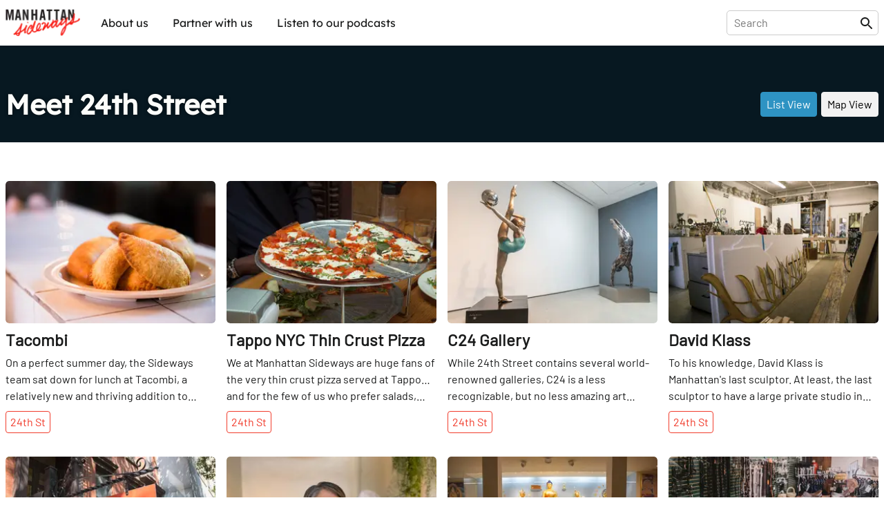

--- FILE ---
content_type: text/html; charset=utf-8
request_url: https://sideways.nyc/street/24th
body_size: 25525
content:
<!DOCTYPE html><html lang="en"><head><meta name="version" content="1.0.364-live"/><meta charSet="utf-8"/><title>Meet 24th Street</title><meta name="viewport" content="width=device-width,initial-scale=1"/><meta name="description" content="Explore the Hidden Gems of 24th Street"/><meta name="twitter:site" content="@nysideways"/><meta name="twitter:title" content="Meet 24th Street"/><meta name="twitter:description" content="Explore the Hidden Gems of 24th Street"/><meta name="twitter:card" content="summary"/><meta name="twitter:image" content="https://images.sideways.nyc/6zLSgMAfypDceq2ASaiFpa/manhattan-sideways-logo.jpg"/><meta property="og:url" content="http://i8pp3xxp26.us-east-1.awsapprunner.com/street/24th"/><meta property="og:type" content="website"/><meta property="og:title" content="Meet 24th Street"/><meta property="og:description" content="Explore the Hidden Gems of 24th Street"/><meta property="og:image" content="https://images.sideways.nyc/6zLSgMAfypDceq2ASaiFpa/manhattan-sideways-logo.jpg"/><meta property="og:image:width" content="1200"/><meta property="og:image:height" content="630"/><link rel="stylesheet" href="/build/_assets/fonts-O7S6KHTS.css"/><link rel="preload" href="/build/_assets/Barlow-Regular-Z34QWKTX.woff2" as="font" type="font/woff2" crossorigin="anonymous"/><link rel="preload" href="/build/_assets/Barlow-SemiBold-SFZTJIRO.woff2" as="font" type="font/woff2" crossorigin="anonymous"/><link rel="preload" href="/build/_assets/Lexend-Regular-LI23RZNV.woff2" as="font" type="font/woff2" crossorigin="anonymous"/><link rel="preload" href="/build/_assets/Lexend-SemiBold-5HWPSZXM.woff2" as="font" type="font/woff2" crossorigin="anonymous"/><link rel="stylesheet" href="https://unpkg.com/leaflet@1.8.0/dist/leaflet.css" integrity="sha512-hoalWLoI8r4UszCkZ5kL8vayOGVae1oxXe/2A4AO6J9+580uKHDO3JdHb7NzwwzK5xr/Fs0W40kiNHxM9vyTtQ==" crossorigin=""/><link rel="stylesheet" href="https://unpkg.com/react-leaflet-markercluster/dist/styles.min.css"/><link rel="icon" sizes="192x192" href="/build/_assets/touch-icon-HGCA266H.png"/><link rel="apple-touch-icon" href="/build/_assets/touch-icon-HGCA266H.png"/><link rel="mask-icon" href="/build/_assets/favicon-mask-YWDSCJD2.svg" color="#f43c13"/><link rel="icon" href="/build/_assets/favicon-CBVZ22QT.ico"/><script type="application/ld+json">{
  "@context": "https://schema.org",
  "type": "Place",
  "id": "http://i8pp3xxp26.us-east-1.awsapprunner.com/street/24th",
  "url": "http://i8pp3xxp26.us-east-1.awsapprunner.com/street/24th",
  "name": "24th Street",
  "address": "Manhattan",
  "image": [
    "https://images.sideways.nyc/6zLSgMAfypDceq2ASaiFpa/manhattan-sideways-logo.jpg"
  ],
  "mainEntity": {
    "type": "ItemList",
    "itemListElement": [
      {
        "@type": "ListItem",
        "position": 0,
        "item": {
          "type": "FoodEstablishment",
          "name": "Tacombi",
          "image": "https://images.datagraphs.io/w42st/w42st/4eyAyZpcpFamzrb841oOtc",
          "address": {
            "type": "PostalAddress"
          },
          "servesCuisine": [
            "Mexican",
            "Breakfast"
          ]
        }
      },
      {
        "@type": "ListItem",
        "position": 1,
        "item": {
          "type": "FoodEstablishment",
          "name": "Tappo NYC Thin Crust Pizza",
          "image": "https://images.datagraphs.io/w42st/w42st/4eyJcgtkYpmCOI3BeZbPom",
          "address": {
            "type": "PostalAddress"
          },
          "servesCuisine": [
            "Italian",
            "Pizza"
          ]
        }
      },
      {
        "@type": "ListItem",
        "position": 2,
        "item": {
          "type": "ArtGallery",
          "name": "C24 Gallery",
          "image": "https://images.datagraphs.io/w42st/w42st/4eyWaXAG9ZQ20wgAkrc0GK",
          "address": {
            "type": "PostalAddress"
          }
        }
      },
      {
        "@type": "ListItem",
        "position": 3,
        "item": {
          "type": "LocalBusiness",
          "name": "David Klass",
          "image": "https://images.datagraphs.io/w42st/w42st/4eyNwXEthlvzj7C1Z1iStI",
          "address": {
            "type": "PostalAddress"
          }
        }
      },
      {
        "@type": "ListItem",
        "position": 4,
        "item": {
          "type": "CivicStructure",
          "name": "Sivananda Yoga Vedanta Center",
          "image": "https://images.datagraphs.io/w42st/w42st/4eyRR4gJxQhKUt81yeXYOm",
          "address": {
            "type": "PostalAddress"
          }
        }
      },
      {
        "@type": "ListItem",
        "position": 5,
        "item": {
          "type": "FoodEstablishment",
          "name": "Maison Kintaro",
          "image": "https://images.datagraphs.io/w42st/w42st/5tCCo0sJ2129i9ZzmOBfNt",
          "address": {
            "type": "PostalAddress"
          },
          "servesCuisine": [
            "Japanese"
          ]
        }
      },
      {
        "@type": "ListItem",
        "position": 6,
        "item": {
          "type": "CivicStructure",
          "name": "Kadampa Meditation Center New York City",
          "image": "https://images.datagraphs.io/w42st/w42st/4eyJcXGmQ1lkXqhKOjmjnc",
          "address": {
            "type": "PostalAddress"
          }
        }
      },
      {
        "@type": "ListItem",
        "position": 7,
        "item": {
          "type": "SportingGoodsStore",
          "name": "Manhattan Saddlery",
          "image": "https://images.datagraphs.io/w42st/w42st/4eyAy3eOrpOfC11C6xRCJ4",
          "address": {
            "type": "PostalAddress"
          }
        }
      },
      {
        "@type": "ListItem",
        "position": 8,
        "item": {
          "type": "FoodEstablishment",
          "name": "Junoon",
          "image": "https://images.datagraphs.io/w42st/w42st/4eyAyFsIW9kuOuBYSufcMO",
          "address": {
            "type": "PostalAddress"
          },
          "servesCuisine": [
            "Indian",
            "Brunch"
          ]
        }
      },
      {
        "@type": "ListItem",
        "position": 9,
        "item": {
          "type": "BarOrPub",
          "name": "Barcade",
          "image": "https://images.datagraphs.io/w42st/w42st/4eBw9FYz0TysTpbANHXCT8",
          "address": {
            "type": "PostalAddress"
          }
        }
      },
      {
        "@type": "ListItem",
        "position": 10,
        "item": {
          "type": "Optician",
          "name": "MaximEyes Optical",
          "image": "https://images.datagraphs.io/w42st/w42st/4eyRQQYpTv3QpaKALdwUm6",
          "address": {
            "type": "PostalAddress"
          }
        }
      },
      {
        "@type": "ListItem",
        "position": 11,
        "item": {
          "type": "ArtGallery",
          "name": "Matthew Marks Gallery",
          "image": "https://images.sideways.nyc/6zLSgMAfypDceq2ASaiFpa/manhattan-sideways-logo.jpg",
          "address": {
            "type": "PostalAddress"
          }
        }
      }
    ]
  }
}</script><style data-styled="true" data-styled-version="5.3.8">.lkQzDM{font-family:Lexend,Arial,sans-serif;white-space:nowrap;padding:10px;border-radius:5px;background-color:transparent;color:inherit !important;-webkit-transition:150ms all cubic-bezier(0.35,0,0.25,1);transition:150ms all cubic-bezier(0.35,0,0.25,1);}/*!sc*/
.lkQzDM:hover{color:#fff !important;background-color:rgba(46,147,195,1);}/*!sc*/
data-styled.g1[id="sc-beySbM"]{content:"lkQzDM,"}/*!sc*/
.boLGv{max-width:1280px;margin:0 auto;-webkit-flex:1;-ms-flex:1;flex:1;display:-webkit-box;display:-webkit-flex;display:-ms-flexbox;display:flex;-webkit-flex-direction:row;-ms-flex-direction:row;flex-direction:row;-webkit-box-pack:justify;-webkit-justify-content:space-between;-ms-flex-pack:justify;justify-content:space-between;margin-right:auto;margin-left:auto;padding-right:0.5rem;padding-left:0.5rem;}/*!sc*/
@media (max-width:1280px){.boLGv{padding:0 0.5rem;}}/*!sc*/
.boLGv > *{width:100%;}/*!sc*/
@media (max-width:1140px){.boLGv{max-width:calc(100% - 1rem);}}/*!sc*/
.dgyzAb{max-width:1280px;margin:0 auto;-webkit-flex:1;-ms-flex:1;flex:1;display:-webkit-box;display:-webkit-flex;display:-ms-flexbox;display:flex;-webkit-flex-direction:column;-ms-flex-direction:column;flex-direction:column;-webkit-box-pack:justify;-webkit-justify-content:space-between;-ms-flex-pack:justify;justify-content:space-between;margin-right:auto;margin-left:auto;padding-right:0.5rem;padding-left:0.5rem;}/*!sc*/
@media (max-width:1280px){.dgyzAb{padding:0 0.5rem;}}/*!sc*/
.dgyzAb > *{width:100%;}/*!sc*/
@media (max-width:1140px){.dgyzAb{max-width:calc(100% - 1rem);}}/*!sc*/
data-styled.g3[id="sc-dmyDGi"]{content:"boLGv,dgyzAb,"}/*!sc*/
.gFczCe{display:-webkit-box;display:-webkit-flex;display:-ms-flexbox;display:flex;margin-right:-0.5rem;margin-left:-0.5rem;-webkit-flex-wrap:wrap;-ms-flex-wrap:wrap;flex-wrap:wrap;overflow-x:initial;-webkit-align-items:flex-start;-webkit-box-align:flex-start;-ms-flex-align:flex-start;align-items:flex-start;-webkit-box-pack:start;-webkit-justify-content:flex-start;-ms-flex-pack:start;justify-content:flex-start;}/*!sc*/
@media (max-width:768px){.gFczCe{overflow-x:auto;-webkit-flex-wrap:wrap;-ms-flex-wrap:wrap;flex-wrap:wrap;overflow-x:initial;-webkit-overflow-scrolling:touch;}}/*!sc*/
data-styled.g4[id="sc-hLQRIN"]{content:"gFczCe,"}/*!sc*/
.lokYZc{-webkit-flex:0 0 25.00%;-ms-flex:0 0 25.00%;flex:0 0 25.00%;-webkit-flex-basis:25.00%;-ms-flex-preferred-size:25.00%;flex-basis:25.00%;padding-right:0.5rem;padding-left:0.5rem;-webkit-flex-direction:row;-ms-flex-direction:row;flex-direction:row;-webkit-box-pack:start;-webkit-justify-content:flex-start;-ms-flex-pack:start;justify-content:flex-start;-webkit-align-items:normal;-webkit-box-align:normal;-ms-flex-align:normal;align-items:normal;}/*!sc*/
@media (max-width:1140px){.lokYZc{-webkit-flex-basis:33.33%;-ms-flex-preferred-size:33.33%;flex-basis:33.33%;width:33.33%;}}/*!sc*/
@media (max-width:768px){.lokYZc{-webkit-flex-basis:50.00%;-ms-flex-preferred-size:50.00%;flex-basis:50.00%;width:50.00%;}}/*!sc*/
data-styled.g6[id="sc-jTQDnj"]{content:"lokYZc,"}/*!sc*/
.fKoptI{display:-webkit-box;display:-webkit-flex;display:-ms-flexbox;display:flex;-webkit-align-items:flex-start;-webkit-box-align:flex-start;-ms-flex-align:flex-start;align-items:flex-start;-webkit-box-pack:start;-webkit-justify-content:flex-start;-ms-flex-pack:start;justify-content:flex-start;}/*!sc*/
.fKoptI > :not(:first-child){margin-left: 0.375rem;}/*!sc*/
data-styled.g7[id="sc-gLLvby"]{content:"fKoptI,"}/*!sc*/
.EuuNH{width:100%;padding:0.5rem 0;border:none;}/*!sc*/
.EuuNH:focus-visible{outline:none;}/*!sc*/
.EuuNH:focus{width:410px;}/*!sc*/
@media (max-width:1140px){.EuuNH:focus{width:100%;}}/*!sc*/
data-styled.g21[id="sc-blmETK"]{content:"EuuNH,"}/*!sc*/
.gPsauC{position:relative;width:100%;}/*!sc*/
data-styled.g24[id="sc-hIPCAL"]{content:"gPsauC,"}/*!sc*/
.kPGXXW{border:true;-webkit-transition:all 200ms cubic-bezier(0.35,0,0.25,1);transition:all 200ms cubic-bezier(0.35,0,0.25,1);}/*!sc*/
data-styled.g25[id="sc-dmXXqC"]{content:"kPGXXW,"}/*!sc*/
.ksHmSm{width:1em;height:1em;display:block;font-size:1.5rem;-webkit-transition:fill 200ms cubic-bezier(0.4,0,0.2,1) 0ms;transition:fill 200ms cubic-bezier(0.4,0,0.2,1) 0ms;-webkit-flex-shrink:0;-ms-flex-negative:0;flex-shrink:0;-webkit-user-select:none;-moz-user-select:none;-ms-user-select:none;user-select:none;fill:currentColor;}/*!sc*/
data-styled.g44[id="sc-cbCZAZ"]{content:"ksHmSm,"}/*!sc*/
.jcTaPB{position:-webkit-sticky;position:sticky;z-index:1001;top:0;background-color:#fff;color:#1B1C1C;border-bottom:1px solid #fff;box-shadow:0 0 4px rgba(0,0,0,0.1);}/*!sc*/
.jcTaPB img{display:block;}/*!sc*/
data-styled.g45[id="sc-iVhdPM"]{content:"jcTaPB,"}/*!sc*/
.kcMGWj{-webkit-flex-direction:row;-ms-flex-direction:row;flex-direction:row;-webkit-box-pack:justify;-webkit-justify-content:space-between;-ms-flex-pack:justify;justify-content:space-between;padding-top:0.5rem;padding-bottom:0.5rem;height:65px;}/*!sc*/
@media (max-width:768px){.kcMGWj{height:56px;}}/*!sc*/
data-styled.g46[id="sc-iCKYoX"]{content:"kcMGWj,"}/*!sc*/
.hLuGYy{display:-webkit-box;display:-webkit-flex;display:-ms-flexbox;display:flex;}/*!sc*/
.hLuGYy > a{display:-webkit-box;display:-webkit-flex;display:-ms-flexbox;display:flex;-webkit-align-items:center;-webkit-box-align:center;-ms-flex-align:center;align-items:center;}/*!sc*/
.hLuGYy img{height:40px;}/*!sc*/
data-styled.g47[id="sc-egTteO"]{content:"hLuGYy,"}/*!sc*/
.fKUUOa{display:-webkit-box;display:-webkit-flex;display:-ms-flexbox;display:flex;-webkit-align-items:center;-webkit-box-align:center;-ms-flex-align:center;align-items:center;position:relative;border:1px solid rgba(0,0,0,0.2);border-radius:5px;padding:0 5px 0 10px;}/*!sc*/
data-styled.g48[id="sc-cSxQHt"]{content:"fKUUOa,"}/*!sc*/
.bHpOWs{display:none;}/*!sc*/
@media (min-width:769px){.bHpOWs{display:-webkit-box;display:-webkit-flex;display:-ms-flexbox;display:flex;-webkit-align-items:center;-webkit-box-align:center;-ms-flex-align:center;align-items:center;-webkit-box-pack:end;-webkit-justify-content:flex-end;-ms-flex-pack:end;justify-content:flex-end;}.bHpOWs > :not(:first-child){margin-left:30px;}}/*!sc*/
data-styled.g49[id="sc-jMbUWg"]{content:"bHpOWs,"}/*!sc*/
.YAaIZ{-webkit-flex-direction:row;-ms-flex-direction:row;flex-direction:row;padding:0;margin:0;list-style-type:none;display:-webkit-box;display:-webkit-flex;display:-ms-flexbox;display:flex;}/*!sc*/
.YAaIZ li:not(:first-of-type){margin-left:15px;}/*!sc*/
@media (max-width:768px){.YAaIZ{display:none;}}/*!sc*/
data-styled.g50[id="sc-dQmhJc"]{content:"YAaIZ,"}/*!sc*/
.gGRpoN{font-family:Lexend,Arial,sans-serif;white-space:nowrap;padding:10px;border-radius:5px;background-color:transparent;color:inherit !important;-webkit-transition:150ms all cubic-bezier(0.35,0,0.25,1);transition:150ms all cubic-bezier(0.35,0,0.25,1);}/*!sc*/
.gGRpoN:hover{color:#fff !important;background-color:rgba(46,147,195,1);}/*!sc*/
data-styled.g51[id="sc-bCvmcN"]{content:"gGRpoN,"}/*!sc*/
.eGZGpb{display:none;-webkit-align-items:center;-webkit-box-align:center;-ms-flex-align:center;align-items:center;margin-left:20px;}/*!sc*/
@media (min-width:769px){.eGZGpb{display:-webkit-box;display:-webkit-flex;display:-ms-flexbox;display:flex;}}/*!sc*/
data-styled.g53[id="sc-BCEsf"]{content:"eGZGpb,"}/*!sc*/
.hYIqWt{display:-webkit-box;display:-webkit-flex;display:-ms-flexbox;display:flex;}/*!sc*/
.hYIqWt svg{font-size:30px;}/*!sc*/
.hYIqWt:not(:first-of-type){margin-left:15px;}/*!sc*/
.hYIqWt > *{pointer-events:none;}/*!sc*/
data-styled.g54[id="sc-kiTAOk"]{content:"hYIqWt,"}/*!sc*/
.hJXpsk{display:none;-webkit-flex:1;-ms-flex:1;flex:1;-webkit-align-items:center;-webkit-box-align:center;-ms-flex-align:center;align-items:center;}/*!sc*/
@media (max-width:768px){.hJXpsk{display:-webkit-box;display:-webkit-flex;display:-ms-flexbox;display:flex;}}/*!sc*/
data-styled.g55[id="sc-hVcFhV"]{content:"hJXpsk,"}/*!sc*/
.hswxKH{border:1px solid rgba(0,0,0,0.1);border-radius:5px;margin:10px 1rem 0;padding:10px;}/*!sc*/
data-styled.g56[id="sc-jiaTdC"]{content:"hswxKH,"}/*!sc*/
.dtvCEt{display:none;position:absolute;left:0;right:0;top:56px;height:calc(100vh - 56px);z-index:10000;background-color:#fff;}/*!sc*/
@media (min-width:769px){.dtvCEt{display:none;}}/*!sc*/
data-styled.g57[id="sc-gUjXxn"]{content:"dtvCEt,"}/*!sc*/
.lmpMzT{display:none;position:absolute;left:0;right:0;top:56px;z-index:10000;background-color:#fff;box-shadow:0 2px 5px rgba(0,0,0,0.1);-webkit-flex:1;-ms-flex:1;flex:1;-webkit-flex-direction:column;-ms-flex-direction:column;flex-direction:column;-webkit-align-items:center;-webkit-box-align:center;-ms-flex-align:center;align-items:center;}/*!sc*/
.lmpMzT > a{display:block;width:100%;padding:20px 1rem;border-radius:0;}/*!sc*/
.lmpMzT > a:not(:last-child){border-bottom:1px solid rgba(0,0,0,0.1);}/*!sc*/
.lmpMzT span{padding:0;}/*!sc*/
@media (min-width:769px){.lmpMzT{display:none;}}/*!sc*/
data-styled.g58[id="sc-kZOrUE"]{content:"lmpMzT,"}/*!sc*/
.bXCkxu{width:100%;}/*!sc*/
data-styled.g59[id="sc-iLXwop"]{content:"bXCkxu,"}/*!sc*/
.jRXDNA{display:-webkit-box;display:-webkit-flex;display:-ms-flexbox;display:flex;padding:3rem 0 4rem;}/*!sc*/
@media (max-width:768px){.jRXDNA{padding:1rem 0;}}/*!sc*/
data-styled.g60[id="sc-jgrbzj"]{content:"jRXDNA,"}/*!sc*/
.gSGuAS{-webkit-flex-direction:column;-ms-flex-direction:column;flex-direction:column;-webkit-flex-wrap:wrap;-ms-flex-wrap:wrap;flex-wrap:wrap;}/*!sc*/
data-styled.g61[id="sc-eKzwpa"]{content:"gSGuAS,"}/*!sc*/
.hYWvmt{display:-webkit-box;display:-webkit-flex;display:-ms-flexbox;display:flex;-webkit-box-pack:justify;-webkit-justify-content:space-between;-ms-flex-pack:justify;justify-content:space-between;padding:2rem 0;}/*!sc*/
@media (max-width:768px){.hYWvmt{padding:1rem 0;-webkit-flex-direction:column;-ms-flex-direction:column;flex-direction:column;}}/*!sc*/
data-styled.g62[id="sc-ppyJt"]{content:"hYWvmt,"}/*!sc*/
.cbiptc{min-height:12rem;display:-webkit-box;display:-webkit-flex;display:-ms-flexbox;display:flex;-webkit-flex-direction:column;-ms-flex-direction:column;flex-direction:column;}/*!sc*/
@media (max-width:768px){.cbiptc{-webkit-flex-basis:100%;-ms-flex-preferred-size:100%;flex-basis:100%;}}/*!sc*/
@media (max-width:768px){.cbiptc{min-height:auto;margin-top:1rem;text-align:center;}}/*!sc*/
data-styled.g64[id="sc-ejCLfv"]{content:"cbiptc,"}/*!sc*/
.SErrt{font-family:Lexend,Arial,sans-serif;color:#1B1C1C;font-size:1.5rem;margin:0 0 1rem 0;}/*!sc*/
data-styled.g65[id="sc-ldgPui"]{content:"SErrt,"}/*!sc*/
.gXiuvL{font-size:smaller;opacity:0.6;}/*!sc*/
data-styled.g66[id="sc-gHWROB"]{content:"gXiuvL,"}/*!sc*/
.dvlqXn{margin-top:2rem;}/*!sc*/
@media (max-width:768px){.dvlqXn{margin-top:1rem;}}/*!sc*/
data-styled.g67[id="sc-cmfmEs"]{content:"dvlqXn,"}/*!sc*/
.guuA-Dr{display:-webkit-box;display:-webkit-flex;display:-ms-flexbox;display:flex;}/*!sc*/
.guuA-Dr > :first-child{margin-right:6rem;}/*!sc*/
data-styled.g69[id="sc-EFXbG"]{content:"guuA-Dr,"}/*!sc*/
.hFqZRd{display:-webkit-box;display:-webkit-flex;display:-ms-flexbox;display:flex;-webkit-flex-direction:column;-ms-flex-direction:column;flex-direction:column;padding:0;margin:0;list-style-type:none;font-size:16px;}/*!sc*/
.hFqZRd > li{margin-bottom:1rem;}/*!sc*/
data-styled.g70[id="sc-fYlTny"]{content:"hFqZRd,"}/*!sc*/
.cdCSmA{margin:2rem 0;}/*!sc*/
data-styled.g71[id="sc-dxjsDj"]{content:"cdCSmA,"}/*!sc*/
.cpLXBL{font-family:Lexend,Arial,sans-serif;white-space:nowrap;padding:10px 0;}/*!sc*/
.cpLXBL:hover{-webkit-text-decoration:underline;text-decoration:underline;}/*!sc*/
data-styled.g72[id="sc-UFtxY"]{content:"cpLXBL,"}/*!sc*/
.bbAruh{cursor:pointer;}/*!sc*/
.bbAruh:hover{-webkit-text-decoration:underline;text-decoration:underline;}/*!sc*/
data-styled.g73[id="sc-jIYCmF"]{content:"bbAruh,"}/*!sc*/
.imITHo{display:-webkit-box;display:-webkit-flex;display:-ms-flexbox;display:flex;-webkit-flex-direction:column;-ms-flex-direction:column;flex-direction:column;-webkit-box-pack:center;-webkit-justify-content:center;-ms-flex-pack:center;justify-content:center;-webkit-align-items:center;-webkit-box-align:center;-ms-flex-align:center;align-items:center;padding:2rem 0;margin:0 auto;max-width:600px;width:100%;min-height:200px;}/*!sc*/
data-styled.g74[id="sc-bbxCTK"]{content:"imITHo,"}/*!sc*/
.kGRAYb{color:#1B1C1C;font-weight:600;font-size:1.875rem;margin:0 0 1rem 0;}/*!sc*/
@media (max-width:768px){.kGRAYb{font-size:1.5rem;}}/*!sc*/
data-styled.g77[id="sc-eMklSR"]{content:"kGRAYb,"}/*!sc*/
.huUmSA{display:-webkit-inline-box;display:-webkit-inline-flex;display:-ms-inline-flexbox;display:inline-flex;-webkit-align-items:center;-webkit-box-align:center;-ms-flex-align:center;align-items:center;-webkit-box-pack:center;-webkit-justify-content:center;-ms-flex-pack:center;justify-content:center;text-align:center;font-family:Barlow,Arial,sans-serif;font-weight:inherit;outline:0;border-radius:4px;cursor:pointer;-webkit-user-select:none;-moz-user-select:none;-ms-user-select:none;user-select:none;-webkit-text-decoration:none;text-decoration:none;background-color:transparent;padding:0.5rem;min-width:32px;width:auto;background-color:#2E93C3;color:#fff;border:1px solid #2E93C3;white-space:nowrap;-webkit-transition:all 200ms cubic-bezier(0.35,0,0.25,1);transition:all 200ms cubic-bezier(0.35,0,0.25,1);}/*!sc*/
.huUmSA:hover{opacity:0.7;}/*!sc*/
.fmcsTy{display:-webkit-inline-box;display:-webkit-inline-flex;display:-ms-inline-flexbox;display:inline-flex;-webkit-align-items:center;-webkit-box-align:center;-ms-flex-align:center;align-items:center;-webkit-box-pack:center;-webkit-justify-content:center;-ms-flex-pack:center;justify-content:center;text-align:center;font-family:Barlow,Arial,sans-serif;font-weight:inherit;outline:0;border-radius:4px;cursor:pointer;-webkit-user-select:none;-moz-user-select:none;-ms-user-select:none;user-select:none;-webkit-text-decoration:none;text-decoration:none;background-color:transparent;padding:0.5rem;min-width:32px;width:auto;background-color:#f2f2f2;color:#000;border:1px solid #f2f2f2;white-space:nowrap;-webkit-transition:all 200ms cubic-bezier(0.35,0,0.25,1);transition:all 200ms cubic-bezier(0.35,0,0.25,1);}/*!sc*/
.fmcsTy:hover{opacity:0.7;}/*!sc*/
.gUQuxE{display:-webkit-inline-box;display:-webkit-inline-flex;display:-ms-inline-flexbox;display:inline-flex;-webkit-align-items:center;-webkit-box-align:center;-ms-flex-align:center;align-items:center;-webkit-box-pack:center;-webkit-justify-content:center;-ms-flex-pack:center;justify-content:center;text-align:center;font-family:Barlow,Arial,sans-serif;font-weight:inherit;outline:0;border-radius:4px;cursor:pointer;-webkit-user-select:none;-moz-user-select:none;-ms-user-select:none;user-select:none;-webkit-text-decoration:none;text-decoration:none;background-color:transparent;padding:0.5rem;min-width:32px;width:auto;background-color:#161616;color:#fff;border:1px solid #161616;white-space:nowrap;-webkit-transition:all 200ms cubic-bezier(0.35,0,0.25,1);transition:all 200ms cubic-bezier(0.35,0,0.25,1);}/*!sc*/
.gUQuxE:hover{opacity:0.7;}/*!sc*/
.laZZXT{display:-webkit-inline-box;display:-webkit-inline-flex;display:-ms-inline-flexbox;display:inline-flex;-webkit-align-items:center;-webkit-box-align:center;-ms-flex-align:center;align-items:center;-webkit-box-pack:center;-webkit-justify-content:center;-ms-flex-pack:center;justify-content:center;text-align:center;font-family:Barlow,Arial,sans-serif;font-weight:inherit;outline:0;border-radius:4px;cursor:pointer;-webkit-user-select:none;-moz-user-select:none;-ms-user-select:none;user-select:none;-webkit-text-decoration:none;text-decoration:none;background-color:transparent;padding:0.5rem;min-width:32px;width:auto;border:1px solid #f13c2c;color:#f13c2c;white-space:nowrap;-webkit-transition:all 200ms cubic-bezier(0.35,0,0.25,1);transition:all 200ms cubic-bezier(0.35,0,0.25,1);}/*!sc*/
.laZZXT:hover{background-color:rgba(241,60,44,0.1);}/*!sc*/
.ihBngy{display:-webkit-inline-box;display:-webkit-inline-flex;display:-ms-inline-flexbox;display:inline-flex;-webkit-align-items:center;-webkit-box-align:center;-ms-flex-align:center;align-items:center;-webkit-box-pack:center;-webkit-justify-content:center;-ms-flex-pack:center;justify-content:center;text-align:center;font-family:Barlow,Arial,sans-serif;font-weight:inherit;outline:0;border-radius:4px;cursor:pointer;-webkit-user-select:none;-moz-user-select:none;-ms-user-select:none;user-select:none;-webkit-text-decoration:none;text-decoration:none;background-color:transparent;padding:0.5rem;min-width:32px;width:auto;pointer-events:none;opacity:0.5;background-color:#2E93C3;color:#fff;border:1px solid #2E93C3;white-space:nowrap;-webkit-transition:all 200ms cubic-bezier(0.35,0,0.25,1);transition:all 200ms cubic-bezier(0.35,0,0.25,1);}/*!sc*/
.ihBngy:hover{opacity:0.7;}/*!sc*/
data-styled.g81[id="sc-drMfDU"]{content:"huUmSA,fmcsTy,gUQuxE,laZZXT,ihBngy,"}/*!sc*/
.gepzuj{display:-webkit-box;display:-webkit-flex;display:-ms-flexbox;display:flex;-webkit-box-pack:justify;-webkit-justify-content:space-between;-ms-flex-pack:justify;justify-content:space-between;background-color:#fff;border:1px solid #c8c8c8;border-radius:8px;padding:0.75rem;width:100%;}/*!sc*/
data-styled.g82[id="sc-cZqa-df"]{content:"gepzuj,"}/*!sc*/
.iwGYIF{border:none;-webkit-flex:1;-ms-flex:1;flex:1;margin-right:1rem;}/*!sc*/
.iwGYIF:focus-visible{outline:none;}/*!sc*/
.iwGYIF::-webkit-input-placeholder{color:#c8c8c8;}/*!sc*/
.iwGYIF::-moz-placeholder{color:#c8c8c8;}/*!sc*/
.iwGYIF:-ms-input-placeholder{color:#c8c8c8;}/*!sc*/
.iwGYIF::placeholder{color:#c8c8c8;}/*!sc*/
data-styled.g83[id="sc-jSUerS"]{content:"iwGYIF,"}/*!sc*/
.jKdYwi{background-color:#2E93C3;padding:1.5rem 3rem;border:none;height:1rem;width:34px;}/*!sc*/
data-styled.g84[id="sc-jPpdkV"]{content:"jKdYwi,"}/*!sc*/
.gfWpTE{max-width:1280px;margin:0px auto;display:-webkit-box;display:-webkit-flex;display:-ms-flexbox;display:flex;-webkit-box-pack:center;-webkit-justify-content:center;-ms-flex-pack:center;justify-content:center;padding-right:0.5rem;padding-left:0.5rem;}/*!sc*/
data-styled.g93[id="sc-bqOZlv"]{content:"gfWpTE,"}/*!sc*/
html{line-height:1.15;-webkit-text-size-adjust:100%;text-size-adjust:100%;}/*!sc*/
body{margin:0;}/*!sc*/
main{display:block;}/*!sc*/
h1{font-size:2em;margin:0.67em 0;}/*!sc*/
hr{box-sizing:content-box;height:0;overflow:visible;}/*!sc*/
pre{font-family:monospace,monospace;font-size:1em;}/*!sc*/
a{background-color:transparent;}/*!sc*/
abbr[title]{border-bottom:none;-webkit-text-decoration:underline;text-decoration:underline;}/*!sc*/
b,strong{font-weight:bolder;}/*!sc*/
code,kbd,samp{font-family:monospace,monospace;font-size:1em;}/*!sc*/
small{font-size:80%;}/*!sc*/
sub,sup{font-size:75%;line-height:0;position:relative;vertical-align:baseline;}/*!sc*/
sub{bottom:-0.25em;}/*!sc*/
sup{top:-0.5em;}/*!sc*/
img{border-style:none;}/*!sc*/
button,input,optgroup,select,textarea{font-family:inherit;font-size:100%;line-height:1.15;margin:0;}/*!sc*/
button,input{overflow:visible;}/*!sc*/
button,select{text-transform:none;}/*!sc*/
button,html [type="button"],[type="reset"],[type="submit"]{-webkit-appearance:button;}/*!sc*/
button::-moz-focus-inner,[type="button"]::-moz-focus-inner,[type="reset"]::-moz-focus-inner,[type="submit"]::-moz-focus-inner{border-style:none;padding:0;}/*!sc*/
button:-moz-focusring,[type="button"]:-moz-focusring,[type="reset"]:-moz-focusring,[type="submit"]:-moz-focusring{outline:1px dotted ButtonText;}/*!sc*/
fieldset{padding:0.35em 0.625em 0.75em;}/*!sc*/
legend{box-sizing:border-box;color:inherit;display:table;max-width:100%;padding:0;white-space:normal;}/*!sc*/
progress{vertical-align:baseline;}/*!sc*/
textarea{overflow:auto;}/*!sc*/
[type="checkbox"],[type="radio"]{box-sizing:border-box;padding:0;}/*!sc*/
[type="number"]::-webkit-inner-spin-button,[type="number"]::-webkit-outer-spin-button{height:auto;}/*!sc*/
[type="search"]{-webkit-appearance:textfield;outline-offset:-2px;}/*!sc*/
[type="search"]::-webkit-search-decoration{-webkit-appearance:none;}/*!sc*/
::-webkit-file-upload-button{-webkit-appearance:button;font:inherit;}/*!sc*/
details{display:block;}/*!sc*/
summary{display:list-item;}/*!sc*/
template{display:none;}/*!sc*/
[hidden]{display:none;}/*!sc*/
abbr[title]{-webkit-text-decoration:underline dotted;text-decoration:underline dotted;}/*!sc*/
body{font-family:"Barlow","Arial",sans-serif;-webkit-font-smoothing:antialiased;-moz-osx-font-smoothing:grayscale;background-color:white;color:#1B1C1C;display:-webkit-box;display:-webkit-flex;display:-ms-flexbox;display:flex;-webkit-flex-direction:column;-ms-flex-direction:column;flex-direction:column;min-height:100vh;}/*!sc*/
*{box-sizing:border-box;-webkit-tap-highlight-color:rgba(0,0,0,0);-webkit-tap-highlight-color:transparent;}/*!sc*/
a,a:visited,a:hover,a:active{color:inherit;-webkit-text-decoration:none;text-decoration:none;}/*!sc*/
data-styled.g94[id="sc-global-kCZRrq1"]{content:"sc-global-kCZRrq1,"}/*!sc*/
.lgBGdV{position:absolute;top:0;left:0;right:0;bottom:0;background-image:url();background-color:#071821;background-position:center;background-repeat:no-repeat;background-size:cover;}/*!sc*/
data-styled.g101[id="sc-imiQPM"]{content:"lgBGdV,"}/*!sc*/
.gXUAGq{-webkit-flex:1;-ms-flex:1;flex:1;position:relative;display:-webkit-box;display:-webkit-flex;display:-ms-flexbox;display:flex;padding:2rem 0;background-color:#081820;-webkit-align-items:flex-end;-webkit-box-align:flex-end;-ms-flex-align:flex-end;align-items:flex-end;height:140px;}/*!sc*/
@media (max-width:768px){.gXUAGq{height:auto;padding:1rem 0 1rem 0;}}/*!sc*/
data-styled.g102[id="sc-vIxRp"]{content:"gXUAGq,"}/*!sc*/
.eWArRy{position:relative;}/*!sc*/
data-styled.g105[id="sc-hBgdhc"]{content:"eWArRy,"}/*!sc*/
.eVsURu{-webkit-flex:1;-ms-flex:1;flex:1;display:-webkit-box;display:-webkit-flex;display:-ms-flexbox;display:flex;-webkit-box-pack:justify;-webkit-justify-content:space-between;-ms-flex-pack:justify;justify-content:space-between;-webkit-align-items:center;-webkit-box-align:center;-ms-flex-align:center;align-items:center;}/*!sc*/
@media (max-width:768px){.eVsURu{-webkit-flex-direction:column;-ms-flex-direction:column;flex-direction:column;-webkit-align-items:flex-start;-webkit-box-align:flex-start;-ms-flex-align:flex-start;align-items:flex-start;}}/*!sc*/
data-styled.g106[id="sc-labtHB"]{content:"eVsURu,"}/*!sc*/
.MXVDb{font-family:Lexend,Arial,sans-serif;font-size:40px;margin:0;color:#fcfdfa;text-shadow:0 0 5px rgb(0 0 0 / 50%);word-break:break-word;}/*!sc*/
@media (max-width:768px){.MXVDb{font-size:30px;margin-bottom:5px;}}/*!sc*/
data-styled.g107[id="sc-yRUOC"]{content:"MXVDb,"}/*!sc*/
.ekmaCc{width:100%;margin-bottom:3rem;}/*!sc*/
@media (max-width:768px){.ekmaCc{margin-bottom:1.5rem;}}/*!sc*/
data-styled.g111[id="sc-fYrVjx"]{content:"ekmaCc,"}/*!sc*/
.itAPmF{position:relative;margin-left:1rem;padding:5px 5px 0 5px;font-size:14px;}/*!sc*/
@media (max-width:768px){.itAPmF{-webkit-align-self:flex-end;-ms-flex-item-align:end;align-self:flex-end;}}/*!sc*/
data-styled.g117[id="sc-jnldDj"]{content:"itAPmF,"}/*!sc*/
.dFtoMj{display:-webkit-box;display:-webkit-flex;display:-ms-flexbox;display:flex;-webkit-align-items:center;-webkit-box-align:center;-ms-flex-align:center;align-items:center;}/*!sc*/
.dFtoMj > span{margin-left:5px;}/*!sc*/
.dFtoMj svg{font-size:1rem;}/*!sc*/
data-styled.g118[id="sc-dVdTou"]{content:"dFtoMj,"}/*!sc*/
.ldwDuL{display:none;position:absolute;right:-20px;top:30px;padding:20px;z-index:1;}/*!sc*/
data-styled.g119[id="sc-hsaIhh"]{content:"ldwDuL,"}/*!sc*/
.fcSBeS{position:relative;color:#1B1C1C;background-color:#fff;padding:0.75rem;border-radius:4px;box-shadow:0 2px 8px rgba(0,0,0,0.2);}/*!sc*/
.fcSBeS > div:not(:first-child){margin-top:0.75rem;}/*!sc*/
.fcSBeS:before{content:"";position:absolute;right:10px;top:-7px;width:0;height:0;border-left:5px solid transparent;border-right:5px solid transparent;border-bottom:8px solid #fff;}/*!sc*/
data-styled.g120[id="sc-bZTxSs"]{content:"fcSBeS,"}/*!sc*/
.jBroLY{padding:5px;}/*!sc*/
.jBroLY:hover{opacity:1;}/*!sc*/
.jBroLY:hover .sc-hsaIhh{display:block;}/*!sc*/
data-styled.g121[id="sc-hlqjfe"]{content:"jBroLY,"}/*!sc*/
.YkJlX{display:-webkit-box;display:-webkit-flex;display:-ms-flexbox;display:flex;-webkit-align-items:center;-webkit-box-align:center;-ms-flex-align:center;align-items:center;}/*!sc*/
.YkJlX > div:not(:first-child){margin-left:0.5rem;}/*!sc*/
.YkJlX svg{font-size:1rem;}/*!sc*/
.YkJlX.Facebook svg{color:#0165e1;}/*!sc*/
.YkJlX.Twitter svg{color:#1d9bf0;}/*!sc*/
.YkJlX.Pinterest svg{color:#e60023;}/*!sc*/
data-styled.g125[id="sc-gAnvwu"]{content:"YkJlX,"}/*!sc*/
.gJa-daH{line-height:1.4;}/*!sc*/
.gJa-daH .js-reframe{margin-bottom:20px;}/*!sc*/
.gJa-daH img{width:100%;height:auto;margin:1rem 0;border-radius:5px;}/*!sc*/
@media (max-width:1140px){.gJa-daH img{width:100%;height:auto;margin:2rem 0;}}/*!sc*/
.gJa-daH > p{line-height:1.5;margin:1rem 0 0 0;white-space:pre-line;overflow:hidden;text-overflow:ellipsis;display:-webkit-box;-webkit-line-clamp:3;line-clamp:3;-webkit-box-orient:vertical;}/*!sc*/
.gJa-daH > p:first-of-type{margin-top:0;}/*!sc*/
.gJa-daH a{-webkit-text-decoration:underline;text-decoration:underline;color:#f13c2c;}/*!sc*/
.gJa-daH a:hover{-webkit-text-decoration:none;text-decoration:none;}/*!sc*/
.gJa-daH .dg-figure-block{clear:both;}/*!sc*/
.gJa-daH .dg-figure-block:after{content:"";clear:both;display:table;}/*!sc*/
.gJa-daH .dg-figure{position:relative;margin:0;}/*!sc*/
.gJa-daH .dg-align-center{margin-left:auto;margin-right:auto;text-align:center;}/*!sc*/
.gJa-daH .dg-align-right{float:right;margin:0 0 10px 20px;}/*!sc*/
.gJa-daH .dg-align-left{float:left;margin:0 20px 10px 0;}/*!sc*/
.gJa-daH .dg-size-50{width:calc(50% - 20px);}/*!sc*/
@media (max-width:768px){.gJa-daH .dg-size-50{width:100%;}}/*!sc*/
.gJa-daH .dg-size-25{width:calc(25% - 20px);}/*!sc*/
@media (max-width:768px){.gJa-daH .dg-size-25{width:100%;}}/*!sc*/
.gJa-daH .dg-size-75{width:calc(75% - 20px);}/*!sc*/
@media (max-width:768px){.gJa-daH .dg-size-75{width:100%;}}/*!sc*/
.gJa-daH .dg-size-25 .dg-image{max-width:100%;}/*!sc*/
.gJa-daH .dg-size-50 .dg-image{max-width:100%;}/*!sc*/
.gJa-daH .dg-size-75 .dg-image{max-width:100%;}/*!sc*/
.gJa-daH .dg-size-100 .dg-image{max-width:100%;}/*!sc*/
.gJa-daH .dg-figure .dg-image{height:auto;}/*!sc*/
.gJa-daH .dg-figure figcaption{font-size:14px;margin-top:-15px;}/*!sc*/
@media (max-width:1140px){.gJa-daH .dg-figure figcaption{margin-top:-30px;}}/*!sc*/
.gJa-daH .dg-caption-align-center figcaption{text-align:center;}/*!sc*/
.gJa-daH .dg-caption-align-right figcaption{text-align:right;}/*!sc*/
.gJa-daH .dg-caption-align-left figcaption{text-align:left;}/*!sc*/
.gJa-daH broadstreet-zone img{margin:1rem 0 !important;}/*!sc*/
data-styled.g128[id="sc-eYFSZJ"]{content:"gJa-daH,"}/*!sc*/
.dnfIwk{white-space:nowrap;font-family:Barlow,Arial,sans-serif;padding:0.375rem;}/*!sc*/
data-styled.g129[id="sc-iEYWcO"]{content:"dnfIwk,"}/*!sc*/
.gteThG{width:100%;height:auto;aspect-ratio:4/3;max-height:250px;border-radius:5px;overflow:hidden;}/*!sc*/
.gteThG img{width:100%;height:100%;object-fit:cover;}/*!sc*/
@media (max-width:768px){.gteThG{width:100%;}}/*!sc*/
.MTtGx{aspect-ratio:4/3;max-height:250px;border-radius:5px;overflow:hidden;}/*!sc*/
.MTtGx img{width:100%;height:100%;object-fit:cover;}/*!sc*/
@media (max-width:768px){.MTtGx{width:100%;}}/*!sc*/
data-styled.g131[id="sc-eXznyP"]{content:"gteThG,MTtGx,"}/*!sc*/
.egosCU{display:-webkit-box;display:-webkit-flex;display:-ms-flexbox;display:flex;aspect-ratio:4/3;overflow:hidden;border-radius:5px;}/*!sc*/
data-styled.g132[id="sc-kUNMIW"]{content:"egosCU,"}/*!sc*/
.cGAVfP{font-family:Barlow,Arial,sans-serif;font-size:24px;color:#1B1C1C;margin:0;}/*!sc*/
@media (max-width:768px){.cGAVfP{font-size:18px;}}/*!sc*/
data-styled.g134[id="sc-juurIc"]{content:"cGAVfP,"}/*!sc*/
.fMFPsf{margin-top:0.5rem;}/*!sc*/
@media (max-width:768px){.fMFPsf{font-size:15px;}}/*!sc*/
data-styled.g135[id="sc-emwzQf"]{content:"fMFPsf,"}/*!sc*/
.drymRe{display:-webkit-box;display:-webkit-flex;display:-ms-flexbox;display:flex;-webkit-flex-direction:column;-ms-flex-direction:column;flex-direction:column;}/*!sc*/
.drymRe iframe,.drymRe video{display:none;}/*!sc*/
data-styled.g136[id="sc-kjKZam"]{content:"drymRe,"}/*!sc*/
.imdigE{-webkit-flex:1;-ms-flex:1;flex:1;display:-webkit-box;display:-webkit-flex;display:-ms-flexbox;display:flex;-webkit-flex-direction:column;-ms-flex-direction:column;flex-direction:column;}/*!sc*/
data-styled.g137[id="sc-cMdePl"]{content:"imdigE,"}/*!sc*/
.fLhztB{margin-right:5px;margin-bottom:10px;}/*!sc*/
data-styled.g139[id="sc-griawz"]{content:"fLhztB,"}/*!sc*/
.eLtpva{display:-webkit-box;display:-webkit-flex;display:-ms-flexbox;display:flex;-webkit-flex-wrap:wrap;-ms-flex-wrap:wrap;flex-wrap:wrap;-webkit-align-items:center;-webkit-box-align:center;-ms-flex-align:center;align-items:center;}/*!sc*/
data-styled.g140[id="sc-ZaQhK"]{content:"eLtpva,"}/*!sc*/
.UfuPy{display:-webkit-box;display:-webkit-flex;display:-ms-flexbox;display:flex;-webkit-box-pack:justify;-webkit-justify-content:space-between;-ms-flex-pack:justify;justify-content:space-between;-webkit-flex-wrap:wrap;-ms-flex-wrap:wrap;flex-wrap:wrap;-webkit-align-items:center;-webkit-box-align:center;-ms-flex-align:center;align-items:center;margin-top:10px;margin-right:10px;}/*!sc*/
data-styled.g141[id="sc-knUjmE"]{content:"UfuPy,"}/*!sc*/
.hXCHuN{position:absolute;z-index:-1;left:-0.5rem;right:-0.5rem;top:-0.5rem;bottom:0rem;border-radius:5px;background-color:aliceblue;opacity:0;-webkit-transform:scale(0.9);-ms-transform:scale(0.9);transform:scale(0.9);-webkit-transition:200ms all cubic-bezier(0.35,0,0.25,1);transition:200ms all cubic-bezier(0.35,0,0.25,1);}/*!sc*/
data-styled.g144[id="sc-gKBruD"]{content:"hXCHuN,"}/*!sc*/
.gCWRxg{position:absolute;display:none;top:15px;left:15px;padding:6px;margin:5px;color:#1B1C1C;background:#fff;border-radius:4px;font-size:14px;z-index:200;}/*!sc*/
data-styled.g145[id="sc-fzuKKk"]{content:"gCWRxg,"}/*!sc*/
.ftCqOi{position:absolute;top:15px;right:15px;opacity:0;-webkit-transform:translateY(-20px);-ms-transform:translateY(-20px);transform:translateY(-20px);-webkit-transition:200ms all cubic-bezier(0.35,0,0.25,1);transition:200ms all cubic-bezier(0.35,0,0.25,1);z-index:200;}/*!sc*/
data-styled.g146[id="sc-iYqbkJ"]{content:"ftCqOi,"}/*!sc*/
.DrSBT{position:relative;margin-top:0.5rem;display:block;margin-bottom:1rem;}/*!sc*/
.DrSBT > .sc-eXznyP,.DrSBT .sc-kUNMIW{margin:0 0 10px 0;}/*!sc*/
.DrSBT:hover .sc-gKBruD{-webkit-transform:scale(1);-ms-transform:scale(1);transform:scale(1);opacity:1;}/*!sc*/
.DrSBT:hover .sc-iYqbkJ{opacity:1;-webkit-transform:translateY(0);-ms-transform:translateY(0);transform:translateY(0);}/*!sc*/
data-styled.g147[id="sc-jMClQG"]{content:"DrSBT,"}/*!sc*/
</style></head><body><div class="sc-bqOZlv gfWpTE"></div><header class="sc-iVhdPM jcTaPB"><div class="sc-dmyDGi sc-iCKYoX boLGv kcMGWj"><div class="sc-egTteO hLuGYy"><a href="/"><img src="/build/_assets/manhattan-sideways-logo-3BVIH756.webp" width="108px" height="40px" alt="Manhattan Sideways logo"/></a><nav class="sc-BCEsf eGZGpb"><ul class="sc-dQmhJc YAaIZ"><li><a class="sc-beySbM lkQzDM" href="/about-us"><span class="sc-cPtzYu hWHmHA">About us</span></a></li><li><a class="sc-beySbM lkQzDM" href="/partner-with-us"><span class="sc-cPtzYu hWHmHA">Partner with us</span></a></li><li><a href="https://www.podserve.fm/series/website/the-manhattan-sideways-podcast,268/" target="_blank" rel="noreferrer" class="sc-bCvmcN gGRpoN"><span class="sc-cPtzYu hWHmHA">Listen to our podcasts</span></a></li></ul></nav></div><div class="sc-jMbUWg bHpOWs"><div class="sc-cSxQHt fKUUOa"><form method="post" action="/discover" encType="application/x-www-form-urlencoded" style="width:100%" autoComplete="off"><div class="sc-hIPCAL gPsauC"><input type="text" name="q" value="" placeholder="Search" class="sc-blmETK EuuNH sc-dmXXqC kPGXXW" role="presentation"/></div><input type="button" hidden=""/></form><svg viewBox="0 0 24 24" xmlns="http://www.w3.org/2000/svg" class="sc-cbCZAZ ksHmSm"><path d="M16.5006256,15.0006256 L15.7106256,15.0006256 L15.4306256,14.7306256 C16.6306256,13.3306256 17.2506256,11.4206256 16.9106256,9.39062559 C16.4406256,6.61062559 14.1206256,4.39062559 11.3206256,4.05062559 C7.09062559,3.53062559 3.53062559,7.09062559 4.05062559,11.3206256 C4.39062559,14.1206256 6.61062559,16.4406256 9.39062559,16.9106256 C11.4206256,17.2506256 13.3306256,16.6306256 14.7306256,15.4306256 L15.0006256,15.7106256 L15.0006256,16.5006256 L19.2506256,20.7506256 C19.6606256,21.1606256 20.3306256,21.1606256 20.7406256,20.7506256 C21.1506256,20.3406256 21.1506256,19.6706256 20.7406256,19.2606256 L16.5006256,15.0006256 Z M10.5006256,15.0006256 C8.01062559,15.0006256 6.00062559,12.9906256 6.00062559,10.5006256 C6.00062559,8.01062559 8.01062559,6.00062559 10.5006256,6.00062559 C12.9906256,6.00062559 15.0006256,8.01062559 15.0006256,10.5006256 C15.0006256,12.9906256 12.9906256,15.0006256 10.5006256,15.0006256 Z"></path></svg></div></div><div class="sc-hVcFhV hJXpsk"><div class="sc-kiTAOk hYIqWt"><svg viewBox="0 0 24 24" xmlns="http://www.w3.org/2000/svg" class="sc-cbCZAZ ksHmSm"><path d="M16.5006256,15.0006256 L15.7106256,15.0006256 L15.4306256,14.7306256 C16.6306256,13.3306256 17.2506256,11.4206256 16.9106256,9.39062559 C16.4406256,6.61062559 14.1206256,4.39062559 11.3206256,4.05062559 C7.09062559,3.53062559 3.53062559,7.09062559 4.05062559,11.3206256 C4.39062559,14.1206256 6.61062559,16.4406256 9.39062559,16.9106256 C11.4206256,17.2506256 13.3306256,16.6306256 14.7306256,15.4306256 L15.0006256,15.7106256 L15.0006256,16.5006256 L19.2506256,20.7506256 C19.6606256,21.1606256 20.3306256,21.1606256 20.7406256,20.7506256 C21.1506256,20.3406256 21.1506256,19.6706256 20.7406256,19.2606256 L16.5006256,15.0006256 Z M10.5006256,15.0006256 C8.01062559,15.0006256 6.00062559,12.9906256 6.00062559,10.5006256 C6.00062559,8.01062559 8.01062559,6.00062559 10.5006256,6.00062559 C12.9906256,6.00062559 15.0006256,8.01062559 15.0006256,10.5006256 C15.0006256,12.9906256 12.9906256,15.0006256 10.5006256,15.0006256 Z"></path></svg></div><div class="sc-kiTAOk hYIqWt"><svg class="sc-cbCZAZ ksHmSm" viewBox="0 0 24 24" xmlns="http://www.w3.org/2000/svg"><path d="M3 18h18v-2H3v2zm0-5h18v-2H3v2zm0-7v2h18V6H3z"></path></svg></div></div></div><div class="sc-gUjXxn dtvCEt"><div class="sc-jiaTdC hswxKH"><form method="post" action="/discover" encType="application/x-www-form-urlencoded" style="width:100%" autoComplete="off"><div class="sc-hIPCAL gPsauC"><input type="text" name="q" value="" placeholder="Search" class="sc-blmETK EuuNH sc-dmXXqC kPGXXW" role="presentation"/></div><input type="button" hidden=""/></form></div></div><div class="sc-kZOrUE lmpMzT"><a class="sc-beySbM lkQzDM" href="/about-us"><span class="sc-cPtzYu hWHmHA">About us</span></a><a class="sc-beySbM lkQzDM" href="/partner-with-us"><span class="sc-cPtzYu hWHmHA">Partner with us</span></a><a href="https://www.podserve.fm/series/website/the-manhattan-sideways-podcast,268/" target="_blank" rel="noreferrer" class="sc-bCvmcN gGRpoN"><span class="sc-cPtzYu hWHmHA">Listen to our podcasts</span></a></div></header><div class="sc-iLXwop bXCkxu"><div class="sc-fYrVjx ekmaCc"><div class="sc-vIxRp gXUAGq"><div class="sc-imiQPM lgBGdV"></div><div class="sc-dmyDGi sc-hBgdhc dgyzAb eWArRy"><div class="sc-labtHB eVsURu"><h1 class="sc-yRUOC MXVDb">Meet 24th Street</h1><div class="sc-gLLvby fKoptI"><button width="auto" type="button" class="sc-drMfDU huUmSA">List View</button><button width="auto" type="button" class="sc-drMfDU fmcsTy">Map View</button></div></div></div></div></div><div style="margin-top:3rem" class="sc-dmyDGi dgyzAb"><div><div class="sc-hLQRIN gFczCe"><div class="sc-jTQDnj lokYZc"><div class="sc-jMClQG DrSBT"><div class="sc-fzuKKk gCWRxg">Lost Gem</div><div class="sc-iYqbkJ ftCqOi"><div class="sc-jnldDj itAPmF"><button width="auto" type="button" class="sc-drMfDU gUQuxE sc-hlqjfe jBroLY"><div class="sc-dVdTou dFtoMj"><svg class="sc-cbCZAZ ksHmSm" viewBox="0 0 24 24" xmlns="http://www.w3.org/2000/svg"><path d="M0 0h24v24H0z" fill="none"></path><path d="M18 16.08c-.76 0-1.44.3-1.96.77L8.91 12.7c.05-.23.09-.46.09-.7s-.04-.47-.09-.7l7.05-4.11c.54.5 1.25.81 2.04.81 1.66 0 3-1.34 3-3s-1.34-3-3-3-3 1.34-3 3c0 .24.04.47.09.7L8.04 9.81C7.5 9.31 6.79 9 6 9c-1.66 0-3 1.34-3 3s1.34 3 3 3c.79 0 1.5-.31 2.04-.81l7.12 4.16c-.05.21-.08.43-.08.65 0 1.61 1.31 2.92 2.92 2.92 1.61 0 2.92-1.31 2.92-2.92s-1.31-2.92-2.92-2.92z"></path></svg><span>Share</span><div class="sc-hsaIhh ldwDuL"><div class="sc-bZTxSs fcSBeS"><div><a target="_blank" rel="noreferrer" href="https://www.facebook.com/sharer/sharer.php?u=https://sideways.nyc/discover/1mF0zap5GypLUbNQygGFgK/tacombi-2" class="sc-jIYCmF bbAruh sc-fJIGIt dIbXAH"><div class="sc-gAnvwu YkJlX Facebook"><svg class="sc-cbCZAZ ksHmSm" viewBox="0 0 24 24" xmlns="http://www.w3.org/2000/svg"><path d="M22.675 0h-21.35c-.732 0-1.325.593-1.325 1.325v21.351c0 .731.593 1.324 1.325 1.324h11.495v-9.294h-3.128v-3.622h3.128v-2.671c0-3.1 1.893-4.788 4.659-4.788 1.325 0 2.463.099 2.795.143v3.24l-1.918.001c-1.504 0-1.795.715-1.795 1.763v2.313h3.587l-.467 3.622h-3.12v9.293h6.116c.73 0 1.323-.593 1.323-1.325v-21.35c0-.732-.593-1.325-1.325-1.325z"></path></svg><div>Facebook</div></div></a></div><div><a target="_blank" rel="noreferrer" href="https://twitter.com/intent/tweet?text=https://sideways.nyc/discover/1mF0zap5GypLUbNQygGFgK/tacombi-2" class="sc-jIYCmF bbAruh sc-fJIGIt dIbXAH"><div class="sc-gAnvwu YkJlX Twitter"><svg class="sc-cbCZAZ ksHmSm" viewBox="0 0 24 24" xmlns="http://www.w3.org/2000/svg"><path d="M24 4.557c-.883.392-1.832.656-2.828.775 1.017-.609 1.798-1.574 2.165-2.724-.951.564-2.005.974-3.127 1.195-.897-.957-2.178-1.555-3.594-1.555-3.179 0-5.515 2.966-4.797 6.045-4.091-.205-7.719-2.165-10.148-5.144-1.29 2.213-.669 5.108 1.523 6.574-.806-.026-1.566-.247-2.229-.616-.054 2.281 1.581 4.415 3.949 4.89-.693.188-1.452.232-2.224.084.626 1.956 2.444 3.379 4.6 3.419-2.07 1.623-4.678 2.348-7.29 2.04 2.179 1.397 4.768 2.212 7.548 2.212 9.142 0 14.307-7.721 13.995-14.646.962-.695 1.797-1.562 2.457-2.549z"></path></svg><div>Twitter</div></div></a></div><div><a target="_blank" rel="noreferrer" href="https://pinterest.com/pin/create/button/?url=https://sideways.nyc/discover/1mF0zap5GypLUbNQygGFgK/tacombi-2" class="sc-jIYCmF bbAruh sc-fJIGIt dIbXAH"><div class="sc-gAnvwu YkJlX Pinterest"><svg class="sc-cbCZAZ ksHmSm" viewBox="0 0 24 24" xmlns="http://www.w3.org/2000/svg"><path d="M12 0c-6.627 0-12 5.372-12 12 0 5.084 3.163 9.426 7.627 11.174-.105-.949-.2-2.405.042-3.441.218-.937 1.407-5.965 1.407-5.965s-.359-.719-.359-1.782c0-1.668.967-2.914 2.171-2.914 1.023 0 1.518.769 1.518 1.69 0 1.029-.655 2.568-.994 3.995-.283 1.194.599 2.169 1.777 2.169 2.133 0 3.772-2.249 3.772-5.495 0-2.873-2.064-4.882-5.012-4.882-3.414 0-5.418 2.561-5.418 5.207 0 1.031.397 2.138.893 2.738.098.119.112.224.083.345l-.333 1.36c-.053.22-.174.267-.402.161-1.499-.698-2.436-2.889-2.436-4.649 0-3.785 2.75-7.262 7.929-7.262 4.163 0 7.398 2.967 7.398 6.931 0 4.136-2.607 7.464-6.227 7.464-1.216 0-2.359-.631-2.75-1.378l-.748 2.853c-.271 1.043-1.002 2.35-1.492 3.146 1.124.347 2.317.535 3.554.535 6.627 0 12-5.373 12-12 0-6.628-5.373-12-12-12z" fill-rule="evenodd" clip-rule="evenodd"></path></svg><div>Pinterest</div></div></a></div><div><a target="_blank" rel="noreferrer" href="mailto:?subject=Tacombi&amp;body=https://sideways.nyc/discover/1mF0zap5GypLUbNQygGFgK/tacombi-2" class="sc-jIYCmF bbAruh sc-fJIGIt dIbXAH"><div class="sc-gAnvwu YkJlX Email"><svg class="sc-cbCZAZ ksHmSm" viewBox="0 0 24 24" xmlns="http://www.w3.org/2000/svg"><path d="M2.01 21L23 12 2.01 3 2 10l15 2-15 2z"></path></svg><div>Email</div></div></a></div></div></div></div></button></div></div><div class="sc-gKBruD hXCHuN"></div><a class="sc-kUNMIW egosCU" href="/discover/1mF0zap5GypLUbNQygGFgK/tacombi-2"><div width="100%" height="auto" class="sc-eXznyP gteThG"><picture><source media="(min-width: 1141px)" width="300" srcSet="https://images.sideways.nyc/4eyAyZpcpFamzrb841oOtc/tacombi-2-1.jpg?auto=format&amp;fit=crop&amp;w=300&amp;dpr=1&amp;q=75 1x,
https://images.sideways.nyc/4eyAyZpcpFamzrb841oOtc/tacombi-2-1.jpg?auto=format&amp;fit=crop&amp;w=300&amp;dpr=2&amp;q=50 2x,
https://images.sideways.nyc/4eyAyZpcpFamzrb841oOtc/tacombi-2-1.jpg?auto=format&amp;fit=crop&amp;w=300&amp;dpr=3&amp;q=35 3x"/><source media="(min-width: 769px)" width="389" srcSet="https://images.sideways.nyc/4eyAyZpcpFamzrb841oOtc/tacombi-2-1.jpg?auto=format&amp;fit=crop&amp;w=389&amp;dpr=1&amp;q=75 1x,
https://images.sideways.nyc/4eyAyZpcpFamzrb841oOtc/tacombi-2-1.jpg?auto=format&amp;fit=crop&amp;w=389&amp;dpr=2&amp;q=50 2x,
https://images.sideways.nyc/4eyAyZpcpFamzrb841oOtc/tacombi-2-1.jpg?auto=format&amp;fit=crop&amp;w=389&amp;dpr=3&amp;q=35 3x"/><source media="(min-width: 481px)" width="360" srcSet="https://images.sideways.nyc/4eyAyZpcpFamzrb841oOtc/tacombi-2-1.jpg?auto=format&amp;fit=crop&amp;w=360&amp;dpr=1&amp;q=75 1x,
https://images.sideways.nyc/4eyAyZpcpFamzrb841oOtc/tacombi-2-1.jpg?auto=format&amp;fit=crop&amp;w=360&amp;dpr=2&amp;q=50 2x,
https://images.sideways.nyc/4eyAyZpcpFamzrb841oOtc/tacombi-2-1.jpg?auto=format&amp;fit=crop&amp;w=360&amp;dpr=3&amp;q=35 3x"/><source width="180" srcSet="https://images.sideways.nyc/4eyAyZpcpFamzrb841oOtc/tacombi-2-1.jpg?auto=format&amp;fit=crop&amp;w=180&amp;dpr=1&amp;q=75 1x,
https://images.sideways.nyc/4eyAyZpcpFamzrb841oOtc/tacombi-2-1.jpg?auto=format&amp;fit=crop&amp;w=180&amp;dpr=2&amp;q=50 2x,
https://images.sideways.nyc/4eyAyZpcpFamzrb841oOtc/tacombi-2-1.jpg?auto=format&amp;fit=crop&amp;w=180&amp;dpr=3&amp;q=35 3x"/><img src="https://images.sideways.nyc/4eyAyZpcpFamzrb841oOtc/tacombi-2-1.jpg?auto=format&amp;w=360&amp;fit=crop" srcSet="https://images.sideways.nyc/4eyAyZpcpFamzrb841oOtc/tacombi-2-1.jpg?auto=format&amp;fit=crop&amp;w=300 300w,
https://images.sideways.nyc/4eyAyZpcpFamzrb841oOtc/tacombi-2-1.jpg?auto=format&amp;fit=crop&amp;w=389 389w,
https://images.sideways.nyc/4eyAyZpcpFamzrb841oOtc/tacombi-2-1.jpg?auto=format&amp;fit=crop&amp;w=360 360w,
https://images.sideways.nyc/4eyAyZpcpFamzrb841oOtc/tacombi-2-1.jpg?auto=format&amp;fit=crop&amp;w=180 180w" alt="Tacombi 1 Mexican Breakfast undefined"/></picture></div></a><div class="sc-cMdePl imdigE"><a href="/discover/1mF0zap5GypLUbNQygGFgK/tacombi-2"><div class="sc-kjKZam drymRe"><h3 class="sc-juurIc cGAVfP">Tacombi</h3><div class="sc-eYFSZJ gJa-daH sc-emwzQf fMFPsf"><p>On a perfect summer day, the Sideways team sat down for lunch at Tacombi, a relatively new and thriving addition to Manhattan’s Mexican food scene. Sitting at one of the higher tables near the front of the restaurant, with a breeze blowing in from 24th street, one can’t help but notice that the restaurant practically gleams (at the time of writing, it is just about seven weeks old). Even the painted sign advertising “Frutos Naturales” above the juice bar looks as if it was finished that morning. We sampled a variety of tacos and other Mexican staples (including their remarkably flavorful rice and beans), as well as some of their fresh-squeezed juices. Although all of it was delicious and satisfying, we were particularly taken with a few of the dishes we tried. Their El Pastor tacos, prepared with pork roasted and marinated with pineapple for two days before serving, were tender and savory. For our vegetarian readers, the Quesadilla Maiz Azul, prepared with dried chili sauce, Chihuahua cheese, and corn on a blue tortilla, and the Black Ben Y Sweet Potatoes taco, are must-haves. And, for the scorching summer days to come, their pineapple juice with ginger and mint takes refreshment to another level. Our food came with sides of salsa verde, salsa roja, escabeche (a mix of pickled vegetables), and radish and mint, as well as an optional extra-hot habanero sauce for the adventurous — all fresh and prepared in-house. Fresh, in-house, and local is the name of the game for Tacombi’s executive chef Jason DeBriere. Everything from the tortillas — which, if you come at the right time of day, you can watch them make in their tortilleria — to the guacamole, to the meat used in their tacos, is prepared fresh every day. DeBriere even goes personally to markets around New York City to select the vegetables for the escabeche. Alan, a chef at Tacombi with whom we had the privilege of speaking, described DeBriere as a mago de comer, which roughly translates to “food wizard. ” “He never cuts corners, ” he added. He also emphasized the dedication of every chef in the kitchen to making everything fresh every day, as well as making locally sourced ingredients a major priority. “We’re just trying to produce traditional Mexican food, ” Alan told us. “We’re not trying to do a fusion with American food. ” This philosophy extends to their breakfast menu, which is full of traditional Mexican breakfast dishes like their huevos rancheros and fresh-baked breakfast pastries, like their fruit-filled empanadas. With its open, relaxing atmosphere and exceptional Mexican cuisine, Tacombi is a great place to stop by for any meal. “We want to create a space that does more than welcomes you, ” Alan said. “It transports you. ”</p></div></div></a><div class="sc-knUjmE UfuPy"><div class="sc-ZaQhK eLtpva"><a class="sc-griawz fLhztB" href="/street/24th"><button width="auto" type="button" class="sc-drMfDU laZZXT sc-iEYWcO dnfIwk">24th<!-- --> St</button></a></div></div></div></div></div><div class="sc-jTQDnj lokYZc"><div class="sc-jMClQG DrSBT"><div class="sc-fzuKKk gCWRxg">Lost Gem</div><div class="sc-iYqbkJ ftCqOi"><div class="sc-jnldDj itAPmF"><button width="auto" type="button" class="sc-drMfDU gUQuxE sc-hlqjfe jBroLY"><div class="sc-dVdTou dFtoMj"><svg class="sc-cbCZAZ ksHmSm" viewBox="0 0 24 24" xmlns="http://www.w3.org/2000/svg"><path d="M0 0h24v24H0z" fill="none"></path><path d="M18 16.08c-.76 0-1.44.3-1.96.77L8.91 12.7c.05-.23.09-.46.09-.7s-.04-.47-.09-.7l7.05-4.11c.54.5 1.25.81 2.04.81 1.66 0 3-1.34 3-3s-1.34-3-3-3-3 1.34-3 3c0 .24.04.47.09.7L8.04 9.81C7.5 9.31 6.79 9 6 9c-1.66 0-3 1.34-3 3s1.34 3 3 3c.79 0 1.5-.31 2.04-.81l7.12 4.16c-.05.21-.08.43-.08.65 0 1.61 1.31 2.92 2.92 2.92 1.61 0 2.92-1.31 2.92-2.92s-1.31-2.92-2.92-2.92z"></path></svg><span>Share</span><div class="sc-hsaIhh ldwDuL"><div class="sc-bZTxSs fcSBeS"><div><a target="_blank" rel="noreferrer" href="https://www.facebook.com/sharer/sharer.php?u=https://sideways.nyc/discover/2VCIGE64PzsICQWo6Mo17p/tappo-nyc-thin-crust-pizza" class="sc-jIYCmF bbAruh sc-fJIGIt dIbXAH"><div class="sc-gAnvwu YkJlX Facebook"><svg class="sc-cbCZAZ ksHmSm" viewBox="0 0 24 24" xmlns="http://www.w3.org/2000/svg"><path d="M22.675 0h-21.35c-.732 0-1.325.593-1.325 1.325v21.351c0 .731.593 1.324 1.325 1.324h11.495v-9.294h-3.128v-3.622h3.128v-2.671c0-3.1 1.893-4.788 4.659-4.788 1.325 0 2.463.099 2.795.143v3.24l-1.918.001c-1.504 0-1.795.715-1.795 1.763v2.313h3.587l-.467 3.622h-3.12v9.293h6.116c.73 0 1.323-.593 1.323-1.325v-21.35c0-.732-.593-1.325-1.325-1.325z"></path></svg><div>Facebook</div></div></a></div><div><a target="_blank" rel="noreferrer" href="https://twitter.com/intent/tweet?text=https://sideways.nyc/discover/2VCIGE64PzsICQWo6Mo17p/tappo-nyc-thin-crust-pizza" class="sc-jIYCmF bbAruh sc-fJIGIt dIbXAH"><div class="sc-gAnvwu YkJlX Twitter"><svg class="sc-cbCZAZ ksHmSm" viewBox="0 0 24 24" xmlns="http://www.w3.org/2000/svg"><path d="M24 4.557c-.883.392-1.832.656-2.828.775 1.017-.609 1.798-1.574 2.165-2.724-.951.564-2.005.974-3.127 1.195-.897-.957-2.178-1.555-3.594-1.555-3.179 0-5.515 2.966-4.797 6.045-4.091-.205-7.719-2.165-10.148-5.144-1.29 2.213-.669 5.108 1.523 6.574-.806-.026-1.566-.247-2.229-.616-.054 2.281 1.581 4.415 3.949 4.89-.693.188-1.452.232-2.224.084.626 1.956 2.444 3.379 4.6 3.419-2.07 1.623-4.678 2.348-7.29 2.04 2.179 1.397 4.768 2.212 7.548 2.212 9.142 0 14.307-7.721 13.995-14.646.962-.695 1.797-1.562 2.457-2.549z"></path></svg><div>Twitter</div></div></a></div><div><a target="_blank" rel="noreferrer" href="https://pinterest.com/pin/create/button/?url=https://sideways.nyc/discover/2VCIGE64PzsICQWo6Mo17p/tappo-nyc-thin-crust-pizza" class="sc-jIYCmF bbAruh sc-fJIGIt dIbXAH"><div class="sc-gAnvwu YkJlX Pinterest"><svg class="sc-cbCZAZ ksHmSm" viewBox="0 0 24 24" xmlns="http://www.w3.org/2000/svg"><path d="M12 0c-6.627 0-12 5.372-12 12 0 5.084 3.163 9.426 7.627 11.174-.105-.949-.2-2.405.042-3.441.218-.937 1.407-5.965 1.407-5.965s-.359-.719-.359-1.782c0-1.668.967-2.914 2.171-2.914 1.023 0 1.518.769 1.518 1.69 0 1.029-.655 2.568-.994 3.995-.283 1.194.599 2.169 1.777 2.169 2.133 0 3.772-2.249 3.772-5.495 0-2.873-2.064-4.882-5.012-4.882-3.414 0-5.418 2.561-5.418 5.207 0 1.031.397 2.138.893 2.738.098.119.112.224.083.345l-.333 1.36c-.053.22-.174.267-.402.161-1.499-.698-2.436-2.889-2.436-4.649 0-3.785 2.75-7.262 7.929-7.262 4.163 0 7.398 2.967 7.398 6.931 0 4.136-2.607 7.464-6.227 7.464-1.216 0-2.359-.631-2.75-1.378l-.748 2.853c-.271 1.043-1.002 2.35-1.492 3.146 1.124.347 2.317.535 3.554.535 6.627 0 12-5.373 12-12 0-6.628-5.373-12-12-12z" fill-rule="evenodd" clip-rule="evenodd"></path></svg><div>Pinterest</div></div></a></div><div><a target="_blank" rel="noreferrer" href="mailto:?subject=Tappo NYC Thin Crust Pizza&amp;body=https://sideways.nyc/discover/2VCIGE64PzsICQWo6Mo17p/tappo-nyc-thin-crust-pizza" class="sc-jIYCmF bbAruh sc-fJIGIt dIbXAH"><div class="sc-gAnvwu YkJlX Email"><svg class="sc-cbCZAZ ksHmSm" viewBox="0 0 24 24" xmlns="http://www.w3.org/2000/svg"><path d="M2.01 21L23 12 2.01 3 2 10l15 2-15 2z"></path></svg><div>Email</div></div></a></div></div></div></div></button></div></div><div class="sc-gKBruD hXCHuN"></div><a class="sc-kUNMIW egosCU" href="/discover/2VCIGE64PzsICQWo6Mo17p/tappo-nyc-thin-crust-pizza"><div width="100%" height="auto" class="sc-eXznyP gteThG"><picture><source media="(min-width: 1141px)" width="300" srcSet="https://images.sideways.nyc/4eyJcgtkYpmCOI3BeZbPom/tappo-1.jpg?auto=format&amp;fit=crop&amp;w=300&amp;dpr=1&amp;q=75 1x,
https://images.sideways.nyc/4eyJcgtkYpmCOI3BeZbPom/tappo-1.jpg?auto=format&amp;fit=crop&amp;w=300&amp;dpr=2&amp;q=50 2x,
https://images.sideways.nyc/4eyJcgtkYpmCOI3BeZbPom/tappo-1.jpg?auto=format&amp;fit=crop&amp;w=300&amp;dpr=3&amp;q=35 3x"/><source media="(min-width: 769px)" width="389" srcSet="https://images.sideways.nyc/4eyJcgtkYpmCOI3BeZbPom/tappo-1.jpg?auto=format&amp;fit=crop&amp;w=389&amp;dpr=1&amp;q=75 1x,
https://images.sideways.nyc/4eyJcgtkYpmCOI3BeZbPom/tappo-1.jpg?auto=format&amp;fit=crop&amp;w=389&amp;dpr=2&amp;q=50 2x,
https://images.sideways.nyc/4eyJcgtkYpmCOI3BeZbPom/tappo-1.jpg?auto=format&amp;fit=crop&amp;w=389&amp;dpr=3&amp;q=35 3x"/><source media="(min-width: 481px)" width="360" srcSet="https://images.sideways.nyc/4eyJcgtkYpmCOI3BeZbPom/tappo-1.jpg?auto=format&amp;fit=crop&amp;w=360&amp;dpr=1&amp;q=75 1x,
https://images.sideways.nyc/4eyJcgtkYpmCOI3BeZbPom/tappo-1.jpg?auto=format&amp;fit=crop&amp;w=360&amp;dpr=2&amp;q=50 2x,
https://images.sideways.nyc/4eyJcgtkYpmCOI3BeZbPom/tappo-1.jpg?auto=format&amp;fit=crop&amp;w=360&amp;dpr=3&amp;q=35 3x"/><source width="180" srcSet="https://images.sideways.nyc/4eyJcgtkYpmCOI3BeZbPom/tappo-1.jpg?auto=format&amp;fit=crop&amp;w=180&amp;dpr=1&amp;q=75 1x,
https://images.sideways.nyc/4eyJcgtkYpmCOI3BeZbPom/tappo-1.jpg?auto=format&amp;fit=crop&amp;w=180&amp;dpr=2&amp;q=50 2x,
https://images.sideways.nyc/4eyJcgtkYpmCOI3BeZbPom/tappo-1.jpg?auto=format&amp;fit=crop&amp;w=180&amp;dpr=3&amp;q=35 3x"/><img src="https://images.sideways.nyc/4eyJcgtkYpmCOI3BeZbPom/tappo-1.jpg?auto=format&amp;w=360&amp;fit=crop" srcSet="https://images.sideways.nyc/4eyJcgtkYpmCOI3BeZbPom/tappo-1.jpg?auto=format&amp;fit=crop&amp;w=300 300w,
https://images.sideways.nyc/4eyJcgtkYpmCOI3BeZbPom/tappo-1.jpg?auto=format&amp;fit=crop&amp;w=389 389w,
https://images.sideways.nyc/4eyJcgtkYpmCOI3BeZbPom/tappo-1.jpg?auto=format&amp;fit=crop&amp;w=360 360w,
https://images.sideways.nyc/4eyJcgtkYpmCOI3BeZbPom/tappo-1.jpg?auto=format&amp;fit=crop&amp;w=180 180w" alt="Tappo 1 Italian Pizza undefined"/></picture></div></a><div class="sc-cMdePl imdigE"><a href="/discover/2VCIGE64PzsICQWo6Mo17p/tappo-nyc-thin-crust-pizza"><div class="sc-kjKZam drymRe"><h3 class="sc-juurIc cGAVfP">Tappo NYC Thin Crust Pizza</h3><div class="sc-eYFSZJ gJa-daH sc-emwzQf fMFPsf"><p>We at Manhattan Sideways are huge fans of the very thin crust pizza served at Tappo…and for the few of us who prefer salads, they, too, are excellent.</p></div></div></a><div class="sc-knUjmE UfuPy"><div class="sc-ZaQhK eLtpva"><a class="sc-griawz fLhztB" href="/street/24th"><button width="auto" type="button" class="sc-drMfDU laZZXT sc-iEYWcO dnfIwk">24th<!-- --> St</button></a></div></div></div></div></div><div class="sc-jTQDnj lokYZc"><div class="sc-jMClQG DrSBT"><div class="sc-fzuKKk gCWRxg">Lost Gem</div><div class="sc-iYqbkJ ftCqOi"><div class="sc-jnldDj itAPmF"><button width="auto" type="button" class="sc-drMfDU gUQuxE sc-hlqjfe jBroLY"><div class="sc-dVdTou dFtoMj"><svg class="sc-cbCZAZ ksHmSm" viewBox="0 0 24 24" xmlns="http://www.w3.org/2000/svg"><path d="M0 0h24v24H0z" fill="none"></path><path d="M18 16.08c-.76 0-1.44.3-1.96.77L8.91 12.7c.05-.23.09-.46.09-.7s-.04-.47-.09-.7l7.05-4.11c.54.5 1.25.81 2.04.81 1.66 0 3-1.34 3-3s-1.34-3-3-3-3 1.34-3 3c0 .24.04.47.09.7L8.04 9.81C7.5 9.31 6.79 9 6 9c-1.66 0-3 1.34-3 3s1.34 3 3 3c.79 0 1.5-.31 2.04-.81l7.12 4.16c-.05.21-.08.43-.08.65 0 1.61 1.31 2.92 2.92 2.92 1.61 0 2.92-1.31 2.92-2.92s-1.31-2.92-2.92-2.92z"></path></svg><span>Share</span><div class="sc-hsaIhh ldwDuL"><div class="sc-bZTxSs fcSBeS"><div><a target="_blank" rel="noreferrer" href="https://www.facebook.com/sharer/sharer.php?u=https://sideways.nyc/discover/2ZERDmFiQ2SeWIXudW8QmC/c24-gallery" class="sc-jIYCmF bbAruh sc-fJIGIt dIbXAH"><div class="sc-gAnvwu YkJlX Facebook"><svg class="sc-cbCZAZ ksHmSm" viewBox="0 0 24 24" xmlns="http://www.w3.org/2000/svg"><path d="M22.675 0h-21.35c-.732 0-1.325.593-1.325 1.325v21.351c0 .731.593 1.324 1.325 1.324h11.495v-9.294h-3.128v-3.622h3.128v-2.671c0-3.1 1.893-4.788 4.659-4.788 1.325 0 2.463.099 2.795.143v3.24l-1.918.001c-1.504 0-1.795.715-1.795 1.763v2.313h3.587l-.467 3.622h-3.12v9.293h6.116c.73 0 1.323-.593 1.323-1.325v-21.35c0-.732-.593-1.325-1.325-1.325z"></path></svg><div>Facebook</div></div></a></div><div><a target="_blank" rel="noreferrer" href="https://twitter.com/intent/tweet?text=https://sideways.nyc/discover/2ZERDmFiQ2SeWIXudW8QmC/c24-gallery" class="sc-jIYCmF bbAruh sc-fJIGIt dIbXAH"><div class="sc-gAnvwu YkJlX Twitter"><svg class="sc-cbCZAZ ksHmSm" viewBox="0 0 24 24" xmlns="http://www.w3.org/2000/svg"><path d="M24 4.557c-.883.392-1.832.656-2.828.775 1.017-.609 1.798-1.574 2.165-2.724-.951.564-2.005.974-3.127 1.195-.897-.957-2.178-1.555-3.594-1.555-3.179 0-5.515 2.966-4.797 6.045-4.091-.205-7.719-2.165-10.148-5.144-1.29 2.213-.669 5.108 1.523 6.574-.806-.026-1.566-.247-2.229-.616-.054 2.281 1.581 4.415 3.949 4.89-.693.188-1.452.232-2.224.084.626 1.956 2.444 3.379 4.6 3.419-2.07 1.623-4.678 2.348-7.29 2.04 2.179 1.397 4.768 2.212 7.548 2.212 9.142 0 14.307-7.721 13.995-14.646.962-.695 1.797-1.562 2.457-2.549z"></path></svg><div>Twitter</div></div></a></div><div><a target="_blank" rel="noreferrer" href="https://pinterest.com/pin/create/button/?url=https://sideways.nyc/discover/2ZERDmFiQ2SeWIXudW8QmC/c24-gallery" class="sc-jIYCmF bbAruh sc-fJIGIt dIbXAH"><div class="sc-gAnvwu YkJlX Pinterest"><svg class="sc-cbCZAZ ksHmSm" viewBox="0 0 24 24" xmlns="http://www.w3.org/2000/svg"><path d="M12 0c-6.627 0-12 5.372-12 12 0 5.084 3.163 9.426 7.627 11.174-.105-.949-.2-2.405.042-3.441.218-.937 1.407-5.965 1.407-5.965s-.359-.719-.359-1.782c0-1.668.967-2.914 2.171-2.914 1.023 0 1.518.769 1.518 1.69 0 1.029-.655 2.568-.994 3.995-.283 1.194.599 2.169 1.777 2.169 2.133 0 3.772-2.249 3.772-5.495 0-2.873-2.064-4.882-5.012-4.882-3.414 0-5.418 2.561-5.418 5.207 0 1.031.397 2.138.893 2.738.098.119.112.224.083.345l-.333 1.36c-.053.22-.174.267-.402.161-1.499-.698-2.436-2.889-2.436-4.649 0-3.785 2.75-7.262 7.929-7.262 4.163 0 7.398 2.967 7.398 6.931 0 4.136-2.607 7.464-6.227 7.464-1.216 0-2.359-.631-2.75-1.378l-.748 2.853c-.271 1.043-1.002 2.35-1.492 3.146 1.124.347 2.317.535 3.554.535 6.627 0 12-5.373 12-12 0-6.628-5.373-12-12-12z" fill-rule="evenodd" clip-rule="evenodd"></path></svg><div>Pinterest</div></div></a></div><div><a target="_blank" rel="noreferrer" href="mailto:?subject=C24 Gallery&amp;body=https://sideways.nyc/discover/2ZERDmFiQ2SeWIXudW8QmC/c24-gallery" class="sc-jIYCmF bbAruh sc-fJIGIt dIbXAH"><div class="sc-gAnvwu YkJlX Email"><svg class="sc-cbCZAZ ksHmSm" viewBox="0 0 24 24" xmlns="http://www.w3.org/2000/svg"><path d="M2.01 21L23 12 2.01 3 2 10l15 2-15 2z"></path></svg><div>Email</div></div></a></div></div></div></div></button></div></div><div class="sc-gKBruD hXCHuN"></div><a class="sc-kUNMIW egosCU" href="/discover/2ZERDmFiQ2SeWIXudW8QmC/c24-gallery"><div width="100%" height="auto" class="sc-eXznyP gteThG"><picture><source media="(min-width: 1141px)" width="300" srcSet="https://images.sideways.nyc/4eyWaXAG9ZQ20wgAkrc0GK/c24-gallery-1.jpg?auto=format&amp;fit=crop&amp;w=300&amp;dpr=1&amp;q=75 1x,
https://images.sideways.nyc/4eyWaXAG9ZQ20wgAkrc0GK/c24-gallery-1.jpg?auto=format&amp;fit=crop&amp;w=300&amp;dpr=2&amp;q=50 2x,
https://images.sideways.nyc/4eyWaXAG9ZQ20wgAkrc0GK/c24-gallery-1.jpg?auto=format&amp;fit=crop&amp;w=300&amp;dpr=3&amp;q=35 3x"/><source media="(min-width: 769px)" width="389" srcSet="https://images.sideways.nyc/4eyWaXAG9ZQ20wgAkrc0GK/c24-gallery-1.jpg?auto=format&amp;fit=crop&amp;w=389&amp;dpr=1&amp;q=75 1x,
https://images.sideways.nyc/4eyWaXAG9ZQ20wgAkrc0GK/c24-gallery-1.jpg?auto=format&amp;fit=crop&amp;w=389&amp;dpr=2&amp;q=50 2x,
https://images.sideways.nyc/4eyWaXAG9ZQ20wgAkrc0GK/c24-gallery-1.jpg?auto=format&amp;fit=crop&amp;w=389&amp;dpr=3&amp;q=35 3x"/><source media="(min-width: 481px)" width="360" srcSet="https://images.sideways.nyc/4eyWaXAG9ZQ20wgAkrc0GK/c24-gallery-1.jpg?auto=format&amp;fit=crop&amp;w=360&amp;dpr=1&amp;q=75 1x,
https://images.sideways.nyc/4eyWaXAG9ZQ20wgAkrc0GK/c24-gallery-1.jpg?auto=format&amp;fit=crop&amp;w=360&amp;dpr=2&amp;q=50 2x,
https://images.sideways.nyc/4eyWaXAG9ZQ20wgAkrc0GK/c24-gallery-1.jpg?auto=format&amp;fit=crop&amp;w=360&amp;dpr=3&amp;q=35 3x"/><source width="180" srcSet="https://images.sideways.nyc/4eyWaXAG9ZQ20wgAkrc0GK/c24-gallery-1.jpg?auto=format&amp;fit=crop&amp;w=180&amp;dpr=1&amp;q=75 1x,
https://images.sideways.nyc/4eyWaXAG9ZQ20wgAkrc0GK/c24-gallery-1.jpg?auto=format&amp;fit=crop&amp;w=180&amp;dpr=2&amp;q=50 2x,
https://images.sideways.nyc/4eyWaXAG9ZQ20wgAkrc0GK/c24-gallery-1.jpg?auto=format&amp;fit=crop&amp;w=180&amp;dpr=3&amp;q=35 3x"/><img src="https://images.sideways.nyc/4eyWaXAG9ZQ20wgAkrc0GK/c24-gallery-1.jpg?auto=format&amp;w=360&amp;fit=crop" srcSet="https://images.sideways.nyc/4eyWaXAG9ZQ20wgAkrc0GK/c24-gallery-1.jpg?auto=format&amp;fit=crop&amp;w=300 300w,
https://images.sideways.nyc/4eyWaXAG9ZQ20wgAkrc0GK/c24-gallery-1.jpg?auto=format&amp;fit=crop&amp;w=389 389w,
https://images.sideways.nyc/4eyWaXAG9ZQ20wgAkrc0GK/c24-gallery-1.jpg?auto=format&amp;fit=crop&amp;w=360 360w,
https://images.sideways.nyc/4eyWaXAG9ZQ20wgAkrc0GK/c24-gallery-1.jpg?auto=format&amp;fit=crop&amp;w=180 180w" alt="C24 Gallery 1 Art and Photography Galleries undefined"/></picture></div></a><div class="sc-cMdePl imdigE"><a href="/discover/2ZERDmFiQ2SeWIXudW8QmC/c24-gallery"><div class="sc-kjKZam drymRe"><h3 class="sc-juurIc cGAVfP">C24 Gallery</h3><div class="sc-eYFSZJ gJa-daH sc-emwzQf fMFPsf"><p>While 24th Street contains several world-renowned galleries, C24 is a less recognizable, but no less amazing art gallery. It was opened in September of 2011 by four partners: Emre and Maide Kurttepeli, Mel Dogan, and Ali Soyak. Though none were working directly in the art industry, all were united by a passion for art. “They thought, ‘Where’s the best place to open a gallery? New York! ” explained Michelle Maigret, the director. “’Where’s the best place in New York? Chelsea! Where’s the best street in Chelsea? 24th Street! ” In 2015, C24’s building was purchased, so the owners found a new space down the block. This time, however, C24 will not be pushed out. In keeping with a block norm, C24 is the owner of its building, and with the new location came a new vision. “I think we have more of a direction now, ” Michelle said. “When we moved out of our old space, we went through the artists and moved out the ones who weren’t going with the direction the directors wanted to take. ” It was not just a move, as Meghan Schaetzle, the gallery manager, clarified, but “a rebirth of the gallery. ” The new C24 is more spacious than most of the surrounding galleries. There is an atrium as well as a large main room, featuring windows and glass doors, to create a naturally lit and generally welcoming environment. “Often, artists get restricted by gallery space, ” explained Amanda Uribe, director of sales. “But here, they’re inspired by the possibilities. ” The unique space allows C24 to step outside of what one might typically see on 24th Street - exhibiting all media, from miniature sculptures to monumental paintings to video art - and, recently, they have been moving towards multimedia or, as Michelle put it, “different media” displays. Rather than follow in the footsteps of more established galleries and try to feature the “big hits, ” C24 aims to represent contemporary, mid-career artists who are pushing the boundaries of their craft. As Michelle told me, “The big name artists are great and it’s always good to see their shows, but we have something different, fun, and interactive - and people always respond to it. There’s a different attitude, different feel, something fresh here. ” In keeping with that theme, C24’s curation attempts to push boundaries with an international focus and is proud to feature a geographically diverse roster of artists. Additionally, C24 brings in an outside curator each year to organize a show in their space. When it comes to the art world, keep an eye on C24: For the young gallery, things are only looking up. “We’ve been applying to some of the more prestigious art fairs and getting wait-listed, rather than flat-out rejected, ” Michelle said. “We’re about to hit it. ” Meghan concurred: “Stay tuned and see how we grow! ”</p></div></div></a><div class="sc-knUjmE UfuPy"><div class="sc-ZaQhK eLtpva"><a class="sc-griawz fLhztB" href="/street/24th"><button width="auto" type="button" class="sc-drMfDU laZZXT sc-iEYWcO dnfIwk">24th<!-- --> St</button></a></div></div></div></div></div><div class="sc-jTQDnj lokYZc"><div class="sc-jMClQG DrSBT"><div class="sc-fzuKKk gCWRxg">Lost Gem</div><div class="sc-iYqbkJ ftCqOi"><div class="sc-jnldDj itAPmF"><button width="auto" type="button" class="sc-drMfDU gUQuxE sc-hlqjfe jBroLY"><div class="sc-dVdTou dFtoMj"><svg class="sc-cbCZAZ ksHmSm" viewBox="0 0 24 24" xmlns="http://www.w3.org/2000/svg"><path d="M0 0h24v24H0z" fill="none"></path><path d="M18 16.08c-.76 0-1.44.3-1.96.77L8.91 12.7c.05-.23.09-.46.09-.7s-.04-.47-.09-.7l7.05-4.11c.54.5 1.25.81 2.04.81 1.66 0 3-1.34 3-3s-1.34-3-3-3-3 1.34-3 3c0 .24.04.47.09.7L8.04 9.81C7.5 9.31 6.79 9 6 9c-1.66 0-3 1.34-3 3s1.34 3 3 3c.79 0 1.5-.31 2.04-.81l7.12 4.16c-.05.21-.08.43-.08.65 0 1.61 1.31 2.92 2.92 2.92 1.61 0 2.92-1.31 2.92-2.92s-1.31-2.92-2.92-2.92z"></path></svg><span>Share</span><div class="sc-hsaIhh ldwDuL"><div class="sc-bZTxSs fcSBeS"><div><a target="_blank" rel="noreferrer" href="https://www.facebook.com/sharer/sharer.php?u=https://sideways.nyc/discover/2sPVUIpyMVl9sYxjrXvKk/david-klass" class="sc-jIYCmF bbAruh sc-fJIGIt dIbXAH"><div class="sc-gAnvwu YkJlX Facebook"><svg class="sc-cbCZAZ ksHmSm" viewBox="0 0 24 24" xmlns="http://www.w3.org/2000/svg"><path d="M22.675 0h-21.35c-.732 0-1.325.593-1.325 1.325v21.351c0 .731.593 1.324 1.325 1.324h11.495v-9.294h-3.128v-3.622h3.128v-2.671c0-3.1 1.893-4.788 4.659-4.788 1.325 0 2.463.099 2.795.143v3.24l-1.918.001c-1.504 0-1.795.715-1.795 1.763v2.313h3.587l-.467 3.622h-3.12v9.293h6.116c.73 0 1.323-.593 1.323-1.325v-21.35c0-.732-.593-1.325-1.325-1.325z"></path></svg><div>Facebook</div></div></a></div><div><a target="_blank" rel="noreferrer" href="https://twitter.com/intent/tweet?text=https://sideways.nyc/discover/2sPVUIpyMVl9sYxjrXvKk/david-klass" class="sc-jIYCmF bbAruh sc-fJIGIt dIbXAH"><div class="sc-gAnvwu YkJlX Twitter"><svg class="sc-cbCZAZ ksHmSm" viewBox="0 0 24 24" xmlns="http://www.w3.org/2000/svg"><path d="M24 4.557c-.883.392-1.832.656-2.828.775 1.017-.609 1.798-1.574 2.165-2.724-.951.564-2.005.974-3.127 1.195-.897-.957-2.178-1.555-3.594-1.555-3.179 0-5.515 2.966-4.797 6.045-4.091-.205-7.719-2.165-10.148-5.144-1.29 2.213-.669 5.108 1.523 6.574-.806-.026-1.566-.247-2.229-.616-.054 2.281 1.581 4.415 3.949 4.89-.693.188-1.452.232-2.224.084.626 1.956 2.444 3.379 4.6 3.419-2.07 1.623-4.678 2.348-7.29 2.04 2.179 1.397 4.768 2.212 7.548 2.212 9.142 0 14.307-7.721 13.995-14.646.962-.695 1.797-1.562 2.457-2.549z"></path></svg><div>Twitter</div></div></a></div><div><a target="_blank" rel="noreferrer" href="https://pinterest.com/pin/create/button/?url=https://sideways.nyc/discover/2sPVUIpyMVl9sYxjrXvKk/david-klass" class="sc-jIYCmF bbAruh sc-fJIGIt dIbXAH"><div class="sc-gAnvwu YkJlX Pinterest"><svg class="sc-cbCZAZ ksHmSm" viewBox="0 0 24 24" xmlns="http://www.w3.org/2000/svg"><path d="M12 0c-6.627 0-12 5.372-12 12 0 5.084 3.163 9.426 7.627 11.174-.105-.949-.2-2.405.042-3.441.218-.937 1.407-5.965 1.407-5.965s-.359-.719-.359-1.782c0-1.668.967-2.914 2.171-2.914 1.023 0 1.518.769 1.518 1.69 0 1.029-.655 2.568-.994 3.995-.283 1.194.599 2.169 1.777 2.169 2.133 0 3.772-2.249 3.772-5.495 0-2.873-2.064-4.882-5.012-4.882-3.414 0-5.418 2.561-5.418 5.207 0 1.031.397 2.138.893 2.738.098.119.112.224.083.345l-.333 1.36c-.053.22-.174.267-.402.161-1.499-.698-2.436-2.889-2.436-4.649 0-3.785 2.75-7.262 7.929-7.262 4.163 0 7.398 2.967 7.398 6.931 0 4.136-2.607 7.464-6.227 7.464-1.216 0-2.359-.631-2.75-1.378l-.748 2.853c-.271 1.043-1.002 2.35-1.492 3.146 1.124.347 2.317.535 3.554.535 6.627 0 12-5.373 12-12 0-6.628-5.373-12-12-12z" fill-rule="evenodd" clip-rule="evenodd"></path></svg><div>Pinterest</div></div></a></div><div><a target="_blank" rel="noreferrer" href="mailto:?subject=David Klass&amp;body=https://sideways.nyc/discover/2sPVUIpyMVl9sYxjrXvKk/david-klass" class="sc-jIYCmF bbAruh sc-fJIGIt dIbXAH"><div class="sc-gAnvwu YkJlX Email"><svg class="sc-cbCZAZ ksHmSm" viewBox="0 0 24 24" xmlns="http://www.w3.org/2000/svg"><path d="M2.01 21L23 12 2.01 3 2 10l15 2-15 2z"></path></svg><div>Email</div></div></a></div></div></div></div></button></div></div><div class="sc-gKBruD hXCHuN"></div><a class="sc-kUNMIW egosCU" href="/discover/2sPVUIpyMVl9sYxjrXvKk/david-klass"><div width="100%" height="auto" class="sc-eXznyP gteThG"><picture><source media="(min-width: 1141px)" width="300" srcSet="https://images.sideways.nyc/4eyNwXEthlvzj7C1Z1iStI/david-klass-1.jpg?auto=format&amp;fit=crop&amp;w=300&amp;dpr=1&amp;q=75 1x,
https://images.sideways.nyc/4eyNwXEthlvzj7C1Z1iStI/david-klass-1.jpg?auto=format&amp;fit=crop&amp;w=300&amp;dpr=2&amp;q=50 2x,
https://images.sideways.nyc/4eyNwXEthlvzj7C1Z1iStI/david-klass-1.jpg?auto=format&amp;fit=crop&amp;w=300&amp;dpr=3&amp;q=35 3x"/><source media="(min-width: 769px)" width="389" srcSet="https://images.sideways.nyc/4eyNwXEthlvzj7C1Z1iStI/david-klass-1.jpg?auto=format&amp;fit=crop&amp;w=389&amp;dpr=1&amp;q=75 1x,
https://images.sideways.nyc/4eyNwXEthlvzj7C1Z1iStI/david-klass-1.jpg?auto=format&amp;fit=crop&amp;w=389&amp;dpr=2&amp;q=50 2x,
https://images.sideways.nyc/4eyNwXEthlvzj7C1Z1iStI/david-klass-1.jpg?auto=format&amp;fit=crop&amp;w=389&amp;dpr=3&amp;q=35 3x"/><source media="(min-width: 481px)" width="360" srcSet="https://images.sideways.nyc/4eyNwXEthlvzj7C1Z1iStI/david-klass-1.jpg?auto=format&amp;fit=crop&amp;w=360&amp;dpr=1&amp;q=75 1x,
https://images.sideways.nyc/4eyNwXEthlvzj7C1Z1iStI/david-klass-1.jpg?auto=format&amp;fit=crop&amp;w=360&amp;dpr=2&amp;q=50 2x,
https://images.sideways.nyc/4eyNwXEthlvzj7C1Z1iStI/david-klass-1.jpg?auto=format&amp;fit=crop&amp;w=360&amp;dpr=3&amp;q=35 3x"/><source width="180" srcSet="https://images.sideways.nyc/4eyNwXEthlvzj7C1Z1iStI/david-klass-1.jpg?auto=format&amp;fit=crop&amp;w=180&amp;dpr=1&amp;q=75 1x,
https://images.sideways.nyc/4eyNwXEthlvzj7C1Z1iStI/david-klass-1.jpg?auto=format&amp;fit=crop&amp;w=180&amp;dpr=2&amp;q=50 2x,
https://images.sideways.nyc/4eyNwXEthlvzj7C1Z1iStI/david-klass-1.jpg?auto=format&amp;fit=crop&amp;w=180&amp;dpr=3&amp;q=35 3x"/><img src="https://images.sideways.nyc/4eyNwXEthlvzj7C1Z1iStI/david-klass-1.jpg?auto=format&amp;w=360&amp;fit=crop" srcSet="https://images.sideways.nyc/4eyNwXEthlvzj7C1Z1iStI/david-klass-1.jpg?auto=format&amp;fit=crop&amp;w=300 300w,
https://images.sideways.nyc/4eyNwXEthlvzj7C1Z1iStI/david-klass-1.jpg?auto=format&amp;fit=crop&amp;w=389 389w,
https://images.sideways.nyc/4eyNwXEthlvzj7C1Z1iStI/david-klass-1.jpg?auto=format&amp;fit=crop&amp;w=360 360w,
https://images.sideways.nyc/4eyNwXEthlvzj7C1Z1iStI/david-klass-1.jpg?auto=format&amp;fit=crop&amp;w=180 180w" alt="David Klass 1 Studios undefined"/></picture></div></a><div class="sc-cMdePl imdigE"><a href="/discover/2sPVUIpyMVl9sYxjrXvKk/david-klass"><div class="sc-kjKZam drymRe"><h3 class="sc-juurIc cGAVfP">David Klass</h3><div class="sc-eYFSZJ gJa-daH sc-emwzQf fMFPsf"><p>T​o his knowledge, David Klass is Manhattan's last sculptor. At least, the last sculptor to have a large private studio in New York’s most expensive borough. His work space is fabulously cluttered with tools, busts, tables, drawers, dust, and splattered plaster. Horses, humans, and Judaica abound. David showed me the brass menorah he was working on, saying, ​ “I’m having trouble with these pits and holes. " Rubbing his finger over a pock mark, he continued, “I think I’ll have to do this again. ” I was prepared to poke around the studio but David had other plans. He led me around the corner to a large room with couches, book shelves, and an open kitchen. “Welcome to my home​. ​”I discovered over the course of my visit that David Klass is the sort of man who is far more mischievous than he appears. He walks slowly, speaks softly, and gives the impression that he would​ rather be alone, smoothing the imperfections out of his latest creation, so one would never guess that he has a penchant for fast cars, blow torches, and dissecting human bodies. David’s reputation for crafting objects pertaining to the Jewish faith is well known, and he takes commissions from temples across the country. When I mentioned that he had entered into a long tradition, creating pieces that throughout history have been defaced and destroyed, he replied, “I don’t think too much about that stuff. What’s nice for me is shaping something like an abstract Sanctuary Lamp. That’s when the difference between making ‘things’ and making ‘art, ’ or the difference between ‘applied art’ and ‘fine art, ’ shrinks. ”A moment later, a woman entered the apartment accompanied by three small dogs: Tank, Boo and Nuttley. C. C. the cat also joined us. “I’m Naomi, ” the woman smiled, “I’m his third wife. ” “C. C. stands for crazy cat, ” David said. “No, it does not, ” said Naomi, “It stands for Cecile. ”Naomi, I learned, was a longtime friend of David’s. “I introduced him to his second wife. When that didn’t work out, well, I stepped in. ” With Naomi's entrance, the conversation began to pick up. ​Naomi proved to be quite practiced at eliciting information from her husband, often prompting him to share interesting tidbits that he had forgotten. “I fell into sculpture because of my love of cars and motorcycles. When I went to college at the Pratt Institute, my father said I should be an architect because I was always building things like treehouses when I was little kid. Art was not on my mind. One semester I took a welding class on a whim, mostly so I could rebuild my Austin-Healey. I found that I loved shaping metal; I loved the heat. I liked it so much I switched to art school. ” Klass would go on to apprentice with Theodore Roszak (the artist, not the theorist) before striking out on his own. I referenced the fact that in 1973, David studied anatomy at the Columbia College of Physicians and Surgeons. It turns out that this is not strictly true. “My friend Elliott and I wanted to study the human form, as artists, and we knew about the General Studies program at the med school. So we just crashed it. We would walk in, put on lab coats and greet everyone, saying 'Hello doctor, how are you doctor? ' Then we would observe dissections, simple as that. After, we sometimes had the bodies to ourselves. They didn’t let us cut, ” he assured me, “Just manipulate and probe. You could do those things back then. ”Today, David teaches anatomy at the New York Academy of Art. “Tell him about the device you invented, ” Naomi prompted. “Well, ” David said, “I created this contraption that allows me to affix a head with a pin in each ear. This way the corpse can be hung and stabilized in a vertical manner. It makes for a more effective class demonstration. ”In 1980, David moved to his current building. He and Naomi expressed multiple times how sad they were that artists could not afford to live in the neighborhood today: “Tadaaki Kuwayama lives upstairs, but there is hardly anyone left from the old days. Now it is mostly stock brokers and attorneys. ” The “old days” refers to a time when the area was populated by war vets on meth​. ​ It refers to establishments like Billy’s Topless bar and people with names like “Crazy Norman. ” Some of what David was up to during those days is off the record, but what I can say is that he started the Chelsea School of Fine Arts. Twenty-five years later people still gather at his studio to sketch and take lessons in what may be the longest running life-drawing group in the city. I heard about some of David’s apprentices, such as Lee Ranaldo of the band Sonic Youth, as well as “a young man who listened to Rush Limbaugh on the radio every day and then just stopped showing up. He disappeared along with several bronzes. ”As David eyes retirement, he would like to be “more art-focused versus 'making things'-focused, ” but he is always happy to work whether it be a commission for a Synagogue in Texas or a project for someone down the block who needs the expertise of a master welder. As for future projects, David is currently working in pastels. He also has a massive piece of marble covered by a tarp in the back courtyard. “I may decide to chip away at it one day, ” he said. When I made my exit, I looked over my shoulder to see David walking back to the solitude of his studio - or he may have been returning to the love and company of his cat, three dogs, and wife.</p></div></div></a><div class="sc-knUjmE UfuPy"><div class="sc-ZaQhK eLtpva"><a class="sc-griawz fLhztB" href="/street/24th"><button width="auto" type="button" class="sc-drMfDU laZZXT sc-iEYWcO dnfIwk">24th<!-- --> St</button></a></div></div></div></div></div><div class="sc-jTQDnj lokYZc"><div class="sc-jMClQG DrSBT"><div class="sc-fzuKKk gCWRxg">Lost Gem</div><div class="sc-iYqbkJ ftCqOi"><div class="sc-jnldDj itAPmF"><button width="auto" type="button" class="sc-drMfDU gUQuxE sc-hlqjfe jBroLY"><div class="sc-dVdTou dFtoMj"><svg class="sc-cbCZAZ ksHmSm" viewBox="0 0 24 24" xmlns="http://www.w3.org/2000/svg"><path d="M0 0h24v24H0z" fill="none"></path><path d="M18 16.08c-.76 0-1.44.3-1.96.77L8.91 12.7c.05-.23.09-.46.09-.7s-.04-.47-.09-.7l7.05-4.11c.54.5 1.25.81 2.04.81 1.66 0 3-1.34 3-3s-1.34-3-3-3-3 1.34-3 3c0 .24.04.47.09.7L8.04 9.81C7.5 9.31 6.79 9 6 9c-1.66 0-3 1.34-3 3s1.34 3 3 3c.79 0 1.5-.31 2.04-.81l7.12 4.16c-.05.21-.08.43-.08.65 0 1.61 1.31 2.92 2.92 2.92 1.61 0 2.92-1.31 2.92-2.92s-1.31-2.92-2.92-2.92z"></path></svg><span>Share</span><div class="sc-hsaIhh ldwDuL"><div class="sc-bZTxSs fcSBeS"><div><a target="_blank" rel="noreferrer" href="https://www.facebook.com/sharer/sharer.php?u=https://sideways.nyc/discover/4hoCMn7N3y86brnMIg6xxG/sivananda-yoga-vedanta-center" class="sc-jIYCmF bbAruh sc-fJIGIt dIbXAH"><div class="sc-gAnvwu YkJlX Facebook"><svg class="sc-cbCZAZ ksHmSm" viewBox="0 0 24 24" xmlns="http://www.w3.org/2000/svg"><path d="M22.675 0h-21.35c-.732 0-1.325.593-1.325 1.325v21.351c0 .731.593 1.324 1.325 1.324h11.495v-9.294h-3.128v-3.622h3.128v-2.671c0-3.1 1.893-4.788 4.659-4.788 1.325 0 2.463.099 2.795.143v3.24l-1.918.001c-1.504 0-1.795.715-1.795 1.763v2.313h3.587l-.467 3.622h-3.12v9.293h6.116c.73 0 1.323-.593 1.323-1.325v-21.35c0-.732-.593-1.325-1.325-1.325z"></path></svg><div>Facebook</div></div></a></div><div><a target="_blank" rel="noreferrer" href="https://twitter.com/intent/tweet?text=https://sideways.nyc/discover/4hoCMn7N3y86brnMIg6xxG/sivananda-yoga-vedanta-center" class="sc-jIYCmF bbAruh sc-fJIGIt dIbXAH"><div class="sc-gAnvwu YkJlX Twitter"><svg class="sc-cbCZAZ ksHmSm" viewBox="0 0 24 24" xmlns="http://www.w3.org/2000/svg"><path d="M24 4.557c-.883.392-1.832.656-2.828.775 1.017-.609 1.798-1.574 2.165-2.724-.951.564-2.005.974-3.127 1.195-.897-.957-2.178-1.555-3.594-1.555-3.179 0-5.515 2.966-4.797 6.045-4.091-.205-7.719-2.165-10.148-5.144-1.29 2.213-.669 5.108 1.523 6.574-.806-.026-1.566-.247-2.229-.616-.054 2.281 1.581 4.415 3.949 4.89-.693.188-1.452.232-2.224.084.626 1.956 2.444 3.379 4.6 3.419-2.07 1.623-4.678 2.348-7.29 2.04 2.179 1.397 4.768 2.212 7.548 2.212 9.142 0 14.307-7.721 13.995-14.646.962-.695 1.797-1.562 2.457-2.549z"></path></svg><div>Twitter</div></div></a></div><div><a target="_blank" rel="noreferrer" href="https://pinterest.com/pin/create/button/?url=https://sideways.nyc/discover/4hoCMn7N3y86brnMIg6xxG/sivananda-yoga-vedanta-center" class="sc-jIYCmF bbAruh sc-fJIGIt dIbXAH"><div class="sc-gAnvwu YkJlX Pinterest"><svg class="sc-cbCZAZ ksHmSm" viewBox="0 0 24 24" xmlns="http://www.w3.org/2000/svg"><path d="M12 0c-6.627 0-12 5.372-12 12 0 5.084 3.163 9.426 7.627 11.174-.105-.949-.2-2.405.042-3.441.218-.937 1.407-5.965 1.407-5.965s-.359-.719-.359-1.782c0-1.668.967-2.914 2.171-2.914 1.023 0 1.518.769 1.518 1.69 0 1.029-.655 2.568-.994 3.995-.283 1.194.599 2.169 1.777 2.169 2.133 0 3.772-2.249 3.772-5.495 0-2.873-2.064-4.882-5.012-4.882-3.414 0-5.418 2.561-5.418 5.207 0 1.031.397 2.138.893 2.738.098.119.112.224.083.345l-.333 1.36c-.053.22-.174.267-.402.161-1.499-.698-2.436-2.889-2.436-4.649 0-3.785 2.75-7.262 7.929-7.262 4.163 0 7.398 2.967 7.398 6.931 0 4.136-2.607 7.464-6.227 7.464-1.216 0-2.359-.631-2.75-1.378l-.748 2.853c-.271 1.043-1.002 2.35-1.492 3.146 1.124.347 2.317.535 3.554.535 6.627 0 12-5.373 12-12 0-6.628-5.373-12-12-12z" fill-rule="evenodd" clip-rule="evenodd"></path></svg><div>Pinterest</div></div></a></div><div><a target="_blank" rel="noreferrer" href="mailto:?subject=Sivananda Yoga Vedanta Center&amp;body=https://sideways.nyc/discover/4hoCMn7N3y86brnMIg6xxG/sivananda-yoga-vedanta-center" class="sc-jIYCmF bbAruh sc-fJIGIt dIbXAH"><div class="sc-gAnvwu YkJlX Email"><svg class="sc-cbCZAZ ksHmSm" viewBox="0 0 24 24" xmlns="http://www.w3.org/2000/svg"><path d="M2.01 21L23 12 2.01 3 2 10l15 2-15 2z"></path></svg><div>Email</div></div></a></div></div></div></div></button></div></div><div class="sc-gKBruD hXCHuN"></div><a class="sc-kUNMIW egosCU" href="/discover/4hoCMn7N3y86brnMIg6xxG/sivananda-yoga-vedanta-center"><div width="100%" height="auto" class="sc-eXznyP gteThG"><picture><source media="(min-width: 1141px)" width="300" srcSet="https://images.sideways.nyc/4eyRR4gJxQhKUt81yeXYOm/sivananda-yoga-vedanta-center-1.jpg?auto=format&amp;fit=crop&amp;w=300&amp;dpr=1&amp;q=75 1x,
https://images.sideways.nyc/4eyRR4gJxQhKUt81yeXYOm/sivananda-yoga-vedanta-center-1.jpg?auto=format&amp;fit=crop&amp;w=300&amp;dpr=2&amp;q=50 2x,
https://images.sideways.nyc/4eyRR4gJxQhKUt81yeXYOm/sivananda-yoga-vedanta-center-1.jpg?auto=format&amp;fit=crop&amp;w=300&amp;dpr=3&amp;q=35 3x"/><source media="(min-width: 769px)" width="389" srcSet="https://images.sideways.nyc/4eyRR4gJxQhKUt81yeXYOm/sivananda-yoga-vedanta-center-1.jpg?auto=format&amp;fit=crop&amp;w=389&amp;dpr=1&amp;q=75 1x,
https://images.sideways.nyc/4eyRR4gJxQhKUt81yeXYOm/sivananda-yoga-vedanta-center-1.jpg?auto=format&amp;fit=crop&amp;w=389&amp;dpr=2&amp;q=50 2x,
https://images.sideways.nyc/4eyRR4gJxQhKUt81yeXYOm/sivananda-yoga-vedanta-center-1.jpg?auto=format&amp;fit=crop&amp;w=389&amp;dpr=3&amp;q=35 3x"/><source media="(min-width: 481px)" width="360" srcSet="https://images.sideways.nyc/4eyRR4gJxQhKUt81yeXYOm/sivananda-yoga-vedanta-center-1.jpg?auto=format&amp;fit=crop&amp;w=360&amp;dpr=1&amp;q=75 1x,
https://images.sideways.nyc/4eyRR4gJxQhKUt81yeXYOm/sivananda-yoga-vedanta-center-1.jpg?auto=format&amp;fit=crop&amp;w=360&amp;dpr=2&amp;q=50 2x,
https://images.sideways.nyc/4eyRR4gJxQhKUt81yeXYOm/sivananda-yoga-vedanta-center-1.jpg?auto=format&amp;fit=crop&amp;w=360&amp;dpr=3&amp;q=35 3x"/><source width="180" srcSet="https://images.sideways.nyc/4eyRR4gJxQhKUt81yeXYOm/sivananda-yoga-vedanta-center-1.jpg?auto=format&amp;fit=crop&amp;w=180&amp;dpr=1&amp;q=75 1x,
https://images.sideways.nyc/4eyRR4gJxQhKUt81yeXYOm/sivananda-yoga-vedanta-center-1.jpg?auto=format&amp;fit=crop&amp;w=180&amp;dpr=2&amp;q=50 2x,
https://images.sideways.nyc/4eyRR4gJxQhKUt81yeXYOm/sivananda-yoga-vedanta-center-1.jpg?auto=format&amp;fit=crop&amp;w=180&amp;dpr=3&amp;q=35 3x"/><img src="https://images.sideways.nyc/4eyRR4gJxQhKUt81yeXYOm/sivananda-yoga-vedanta-center-1.jpg?auto=format&amp;w=360&amp;fit=crop" srcSet="https://images.sideways.nyc/4eyRR4gJxQhKUt81yeXYOm/sivananda-yoga-vedanta-center-1.jpg?auto=format&amp;fit=crop&amp;w=300 300w,
https://images.sideways.nyc/4eyRR4gJxQhKUt81yeXYOm/sivananda-yoga-vedanta-center-1.jpg?auto=format&amp;fit=crop&amp;w=389 389w,
https://images.sideways.nyc/4eyRR4gJxQhKUt81yeXYOm/sivananda-yoga-vedanta-center-1.jpg?auto=format&amp;fit=crop&amp;w=360 360w,
https://images.sideways.nyc/4eyRR4gJxQhKUt81yeXYOm/sivananda-yoga-vedanta-center-1.jpg?auto=format&amp;fit=crop&amp;w=180 180w" alt="Sivananda Yoga Vedanta Center 1 Meditation Centers Yoga Bookstores undefined"/></picture></div></a><div class="sc-cMdePl imdigE"><a href="/discover/4hoCMn7N3y86brnMIg6xxG/sivananda-yoga-vedanta-center"><div class="sc-kjKZam drymRe"><h3 class="sc-juurIc cGAVfP">Sivananda Yoga Vedanta Center</h3><div class="sc-eYFSZJ gJa-daH sc-emwzQf fMFPsf"><p>Sivananda Yoga Vedanta Center functions as a community center rather than simply a yoga studio, making for a very special experience. It is run entirely by volunteers, some of whom reside upstairs. Aside from regular yoga and meditation classes, there are often workshops, talks, vegetarian cooking classes and group meals. The aim is to teach the ways of yoga as a healthy lifestyle, not just an exercise routine. The followers of Sivananda Yoga Vedanta Center live by five simple guidelines: proper exercise, breathing, relaxation, a vegetarian diet, meditation and positive thinking. Sivananda Yoga is a global movement with centers all over the United States and the world. We talked to a woman who had recently completed a certification program in California and returned home to New York to volunteer at the Sivananda Center. She went by the name Jayanti – a name given to her at the yoga school. Jayanti shared the history of the Sivananda Yoga movement, which began in India under Swami (meaning master) Sivananda, who then sent Swami Vishnu-Devananda to the United States to spread the knowledge of Yoga with the words “The West is waiting for us. ” The Center has been in New York since 1959, and in this specific location since 1964. Simply listening to Jayanti calmly tell us the story of this community that she felt so attached to, and this way of life that she found so rewarding, we could not help but be drawn in by her air of content. Getting to know a bit about this niche community in Manhattan was certainly a highlight for us while walking 24th Street.</p></div></div></a><div class="sc-knUjmE UfuPy"><div class="sc-ZaQhK eLtpva"><a class="sc-griawz fLhztB" href="/street/24th"><button width="auto" type="button" class="sc-drMfDU laZZXT sc-iEYWcO dnfIwk">24th<!-- --> St</button></a></div></div></div></div></div><div class="sc-jTQDnj lokYZc"><div class="sc-jMClQG DrSBT"><div class="sc-fzuKKk gCWRxg">Lost Gem</div><div class="sc-iYqbkJ ftCqOi"><div class="sc-jnldDj itAPmF"><button width="auto" type="button" class="sc-drMfDU gUQuxE sc-hlqjfe jBroLY"><div class="sc-dVdTou dFtoMj"><svg class="sc-cbCZAZ ksHmSm" viewBox="0 0 24 24" xmlns="http://www.w3.org/2000/svg"><path d="M0 0h24v24H0z" fill="none"></path><path d="M18 16.08c-.76 0-1.44.3-1.96.77L8.91 12.7c.05-.23.09-.46.09-.7s-.04-.47-.09-.7l7.05-4.11c.54.5 1.25.81 2.04.81 1.66 0 3-1.34 3-3s-1.34-3-3-3-3 1.34-3 3c0 .24.04.47.09.7L8.04 9.81C7.5 9.31 6.79 9 6 9c-1.66 0-3 1.34-3 3s1.34 3 3 3c.79 0 1.5-.31 2.04-.81l7.12 4.16c-.05.21-.08.43-.08.65 0 1.61 1.31 2.92 2.92 2.92 1.61 0 2.92-1.31 2.92-2.92s-1.31-2.92-2.92-2.92z"></path></svg><span>Share</span><div class="sc-hsaIhh ldwDuL"><div class="sc-bZTxSs fcSBeS"><div><a target="_blank" rel="noreferrer" href="https://www.facebook.com/sharer/sharer.php?u=https://sideways.nyc/discover/5KTCE84QDElQFqCoyItPHG/maison-kintaro" class="sc-jIYCmF bbAruh sc-fJIGIt dIbXAH"><div class="sc-gAnvwu YkJlX Facebook"><svg class="sc-cbCZAZ ksHmSm" viewBox="0 0 24 24" xmlns="http://www.w3.org/2000/svg"><path d="M22.675 0h-21.35c-.732 0-1.325.593-1.325 1.325v21.351c0 .731.593 1.324 1.325 1.324h11.495v-9.294h-3.128v-3.622h3.128v-2.671c0-3.1 1.893-4.788 4.659-4.788 1.325 0 2.463.099 2.795.143v3.24l-1.918.001c-1.504 0-1.795.715-1.795 1.763v2.313h3.587l-.467 3.622h-3.12v9.293h6.116c.73 0 1.323-.593 1.323-1.325v-21.35c0-.732-.593-1.325-1.325-1.325z"></path></svg><div>Facebook</div></div></a></div><div><a target="_blank" rel="noreferrer" href="https://twitter.com/intent/tweet?text=https://sideways.nyc/discover/5KTCE84QDElQFqCoyItPHG/maison-kintaro" class="sc-jIYCmF bbAruh sc-fJIGIt dIbXAH"><div class="sc-gAnvwu YkJlX Twitter"><svg class="sc-cbCZAZ ksHmSm" viewBox="0 0 24 24" xmlns="http://www.w3.org/2000/svg"><path d="M24 4.557c-.883.392-1.832.656-2.828.775 1.017-.609 1.798-1.574 2.165-2.724-.951.564-2.005.974-3.127 1.195-.897-.957-2.178-1.555-3.594-1.555-3.179 0-5.515 2.966-4.797 6.045-4.091-.205-7.719-2.165-10.148-5.144-1.29 2.213-.669 5.108 1.523 6.574-.806-.026-1.566-.247-2.229-.616-.054 2.281 1.581 4.415 3.949 4.89-.693.188-1.452.232-2.224.084.626 1.956 2.444 3.379 4.6 3.419-2.07 1.623-4.678 2.348-7.29 2.04 2.179 1.397 4.768 2.212 7.548 2.212 9.142 0 14.307-7.721 13.995-14.646.962-.695 1.797-1.562 2.457-2.549z"></path></svg><div>Twitter</div></div></a></div><div><a target="_blank" rel="noreferrer" href="https://pinterest.com/pin/create/button/?url=https://sideways.nyc/discover/5KTCE84QDElQFqCoyItPHG/maison-kintaro" class="sc-jIYCmF bbAruh sc-fJIGIt dIbXAH"><div class="sc-gAnvwu YkJlX Pinterest"><svg class="sc-cbCZAZ ksHmSm" viewBox="0 0 24 24" xmlns="http://www.w3.org/2000/svg"><path d="M12 0c-6.627 0-12 5.372-12 12 0 5.084 3.163 9.426 7.627 11.174-.105-.949-.2-2.405.042-3.441.218-.937 1.407-5.965 1.407-5.965s-.359-.719-.359-1.782c0-1.668.967-2.914 2.171-2.914 1.023 0 1.518.769 1.518 1.69 0 1.029-.655 2.568-.994 3.995-.283 1.194.599 2.169 1.777 2.169 2.133 0 3.772-2.249 3.772-5.495 0-2.873-2.064-4.882-5.012-4.882-3.414 0-5.418 2.561-5.418 5.207 0 1.031.397 2.138.893 2.738.098.119.112.224.083.345l-.333 1.36c-.053.22-.174.267-.402.161-1.499-.698-2.436-2.889-2.436-4.649 0-3.785 2.75-7.262 7.929-7.262 4.163 0 7.398 2.967 7.398 6.931 0 4.136-2.607 7.464-6.227 7.464-1.216 0-2.359-.631-2.75-1.378l-.748 2.853c-.271 1.043-1.002 2.35-1.492 3.146 1.124.347 2.317.535 3.554.535 6.627 0 12-5.373 12-12 0-6.628-5.373-12-12-12z" fill-rule="evenodd" clip-rule="evenodd"></path></svg><div>Pinterest</div></div></a></div><div><a target="_blank" rel="noreferrer" href="mailto:?subject=Maison Kintaro&amp;body=https://sideways.nyc/discover/5KTCE84QDElQFqCoyItPHG/maison-kintaro" class="sc-jIYCmF bbAruh sc-fJIGIt dIbXAH"><div class="sc-gAnvwu YkJlX Email"><svg class="sc-cbCZAZ ksHmSm" viewBox="0 0 24 24" xmlns="http://www.w3.org/2000/svg"><path d="M2.01 21L23 12 2.01 3 2 10l15 2-15 2z"></path></svg><div>Email</div></div></a></div></div></div></div></button></div></div><div class="sc-gKBruD hXCHuN"></div><a class="sc-kUNMIW egosCU" href="/discover/5KTCE84QDElQFqCoyItPHG/maison-kintaro"><div width="100%" height="auto" class="sc-eXznyP gteThG"><picture><source media="(min-width: 1141px)" width="300" srcSet="https://images.sideways.nyc/5tCCo0sJ2129i9ZzmOBfNt/sideways-image.jpg?auto=format&amp;fit=crop&amp;w=300&amp;dpr=1&amp;q=75 1x,
https://images.sideways.nyc/5tCCo0sJ2129i9ZzmOBfNt/sideways-image.jpg?auto=format&amp;fit=crop&amp;w=300&amp;dpr=2&amp;q=50 2x,
https://images.sideways.nyc/5tCCo0sJ2129i9ZzmOBfNt/sideways-image.jpg?auto=format&amp;fit=crop&amp;w=300&amp;dpr=3&amp;q=35 3x"/><source media="(min-width: 769px)" width="389" srcSet="https://images.sideways.nyc/5tCCo0sJ2129i9ZzmOBfNt/sideways-image.jpg?auto=format&amp;fit=crop&amp;w=389&amp;dpr=1&amp;q=75 1x,
https://images.sideways.nyc/5tCCo0sJ2129i9ZzmOBfNt/sideways-image.jpg?auto=format&amp;fit=crop&amp;w=389&amp;dpr=2&amp;q=50 2x,
https://images.sideways.nyc/5tCCo0sJ2129i9ZzmOBfNt/sideways-image.jpg?auto=format&amp;fit=crop&amp;w=389&amp;dpr=3&amp;q=35 3x"/><source media="(min-width: 481px)" width="360" srcSet="https://images.sideways.nyc/5tCCo0sJ2129i9ZzmOBfNt/sideways-image.jpg?auto=format&amp;fit=crop&amp;w=360&amp;dpr=1&amp;q=75 1x,
https://images.sideways.nyc/5tCCo0sJ2129i9ZzmOBfNt/sideways-image.jpg?auto=format&amp;fit=crop&amp;w=360&amp;dpr=2&amp;q=50 2x,
https://images.sideways.nyc/5tCCo0sJ2129i9ZzmOBfNt/sideways-image.jpg?auto=format&amp;fit=crop&amp;w=360&amp;dpr=3&amp;q=35 3x"/><source width="180" srcSet="https://images.sideways.nyc/5tCCo0sJ2129i9ZzmOBfNt/sideways-image.jpg?auto=format&amp;fit=crop&amp;w=180&amp;dpr=1&amp;q=75 1x,
https://images.sideways.nyc/5tCCo0sJ2129i9ZzmOBfNt/sideways-image.jpg?auto=format&amp;fit=crop&amp;w=180&amp;dpr=2&amp;q=50 2x,
https://images.sideways.nyc/5tCCo0sJ2129i9ZzmOBfNt/sideways-image.jpg?auto=format&amp;fit=crop&amp;w=180&amp;dpr=3&amp;q=35 3x"/><img src="https://images.sideways.nyc/5tCCo0sJ2129i9ZzmOBfNt/sideways-image.jpg?auto=format&amp;w=360&amp;fit=crop" srcSet="https://images.sideways.nyc/5tCCo0sJ2129i9ZzmOBfNt/sideways-image.jpg?auto=format&amp;fit=crop&amp;w=300 300w,
https://images.sideways.nyc/5tCCo0sJ2129i9ZzmOBfNt/sideways-image.jpg?auto=format&amp;fit=crop&amp;w=389 389w,
https://images.sideways.nyc/5tCCo0sJ2129i9ZzmOBfNt/sideways-image.jpg?auto=format&amp;fit=crop&amp;w=360 360w,
https://images.sideways.nyc/5tCCo0sJ2129i9ZzmOBfNt/sideways-image.jpg?auto=format&amp;fit=crop&amp;w=180 180w" alt="Mai smiling at Maison Kintaro Japanese undefined"/></picture></div></a><div class="sc-cMdePl imdigE"><a href="/discover/5KTCE84QDElQFqCoyItPHG/maison-kintaro"><div class="sc-kjKZam drymRe"><h3 class="sc-juurIc cGAVfP">Maison Kintaro</h3><div class="sc-eYFSZJ gJa-daH sc-emwzQf fMFPsf"><p>Japanese home cooking restaurant Maison Kintaro on W24th Street has a whimsical, ethereal feel to it. Hanging plants and succulents abound, softly lit by a colorfully illuminated bar stocked with Japanese sodas, with a glowing moon projected on the back wall. Owner Mai Robbamrung warmly greets a patron who wants to know if they’ll be open for dinner the next day. “For two? We’ll be ready for you! ” she cheerily replies after the stranger admires the space and vows to come back. The new Chelsea eatery taking the space of the late El Quinto Pino has quickly established itself as a chic-yet-convivial spot for a seasonally rotating menu of Japanese comfort foods served in a warm, intimate setting. Mai, hailing from California by way of Thailand, explained that the menu is inspired by dishes she enjoyed at a childhood friend’s house. “My best friend at school was the Japanese diplomat’s daughter, ” she said. “Every Friday we would hang out at one of our houses, and her mom would make something new. ”For Mai –– whose family split their time between careers in healthcare and hospitality once they landed in California — a career in restaurants wasn’t initially part of the plan. After graduating from UC Irvine, she served as a translator for the Peace Corps in East Asian refugee camps before returning to the States to work as a data analyst for the MTA’s tolling system. When COVID-19 hit, she was introduced to Chef Patcha through mutual friends and they began to dream up the concept for Maison. “Chef Patcha moved two blocks away from me during COVID-19, and we started talking about opening something around the concept of a Japanese household’s weekly menu. There’s a little bit of everything — some things are a lower price point, some with more premium ingredients like fish that represent pay day! ” she said. Chef Patcha also hails from Thailand but learned about Japanese cuisine through a roommate — and he quickly got to work developing the restaurant’s menu, which features everything from Tonkatsu, Ramen and Tuna Salmon Poke Bowls to Gyoza Potstickers and Sashimi-style Yuzu. Mai’s design inspiration came from her son’s favorite folktale character — the Japanese “Golden Boy”, Kintaro. “He’s a mythical character who lives in the mountain forest outside of a village and was raised by a witch, ” explained Mai, gesturing to a subtle forest-themed mural on the dining room’s wall. “When the villagers need help, they call for him and he comes down from the mountain — and in return, the villagers offer him a home-cooked meal. When I was looking for the concept for this restaurant, I was sitting in my son’s room while he slept and I looked at his bookshelf and saw a Kintaro book — and I knew. ” She decided to add “Maison” (French for “house”) to conjure the space as a communal, joyful cafe where customers can expect the same level of hospitality and warmth that the fictional villagers gave to Kintaro. Chelsea locals have already taken to Maison Kintaro, with a loyal following of regulars who come in two to three times a week. “We love the community, ” Mai added. “There’s one neighbor that has been coming by to say hi to us since we got the keys to the building. We had another gentleman who came in for lunch and liked it so much that he went away for two hours and came back for dinner with his wife! ”Mai hopes to keep building on local goodwill by partnering with neighborhood organizations and schools. Pointing to the dining room’s large projection wall space, she said, “We’d love to have a school art show and invite their parents to come in. ” For now, you can find her busily prepping to open each day and taking in the streetscape by the restaurant’s sidewalk garden, ready to welcome new friends to the house of Kintaro. </p></div></div></a><div class="sc-knUjmE UfuPy"><div class="sc-ZaQhK eLtpva"><a class="sc-griawz fLhztB" href="/street/24th"><button width="auto" type="button" class="sc-drMfDU laZZXT sc-iEYWcO dnfIwk">24th<!-- --> St</button></a></div></div></div></div></div><div class="sc-jTQDnj lokYZc"><div class="sc-jMClQG DrSBT"><div class="sc-fzuKKk gCWRxg">Lost Gem</div><div class="sc-iYqbkJ ftCqOi"><div class="sc-jnldDj itAPmF"><button width="auto" type="button" class="sc-drMfDU gUQuxE sc-hlqjfe jBroLY"><div class="sc-dVdTou dFtoMj"><svg class="sc-cbCZAZ ksHmSm" viewBox="0 0 24 24" xmlns="http://www.w3.org/2000/svg"><path d="M0 0h24v24H0z" fill="none"></path><path d="M18 16.08c-.76 0-1.44.3-1.96.77L8.91 12.7c.05-.23.09-.46.09-.7s-.04-.47-.09-.7l7.05-4.11c.54.5 1.25.81 2.04.81 1.66 0 3-1.34 3-3s-1.34-3-3-3-3 1.34-3 3c0 .24.04.47.09.7L8.04 9.81C7.5 9.31 6.79 9 6 9c-1.66 0-3 1.34-3 3s1.34 3 3 3c.79 0 1.5-.31 2.04-.81l7.12 4.16c-.05.21-.08.43-.08.65 0 1.61 1.31 2.92 2.92 2.92 1.61 0 2.92-1.31 2.92-2.92s-1.31-2.92-2.92-2.92z"></path></svg><span>Share</span><div class="sc-hsaIhh ldwDuL"><div class="sc-bZTxSs fcSBeS"><div><a target="_blank" rel="noreferrer" href="https://www.facebook.com/sharer/sharer.php?u=https://sideways.nyc/discover/5MiVz75RRTT1Awz6eFe5Kl/kadampa-meditation-center-new-york-city" class="sc-jIYCmF bbAruh sc-fJIGIt dIbXAH"><div class="sc-gAnvwu YkJlX Facebook"><svg class="sc-cbCZAZ ksHmSm" viewBox="0 0 24 24" xmlns="http://www.w3.org/2000/svg"><path d="M22.675 0h-21.35c-.732 0-1.325.593-1.325 1.325v21.351c0 .731.593 1.324 1.325 1.324h11.495v-9.294h-3.128v-3.622h3.128v-2.671c0-3.1 1.893-4.788 4.659-4.788 1.325 0 2.463.099 2.795.143v3.24l-1.918.001c-1.504 0-1.795.715-1.795 1.763v2.313h3.587l-.467 3.622h-3.12v9.293h6.116c.73 0 1.323-.593 1.323-1.325v-21.35c0-.732-.593-1.325-1.325-1.325z"></path></svg><div>Facebook</div></div></a></div><div><a target="_blank" rel="noreferrer" href="https://twitter.com/intent/tweet?text=https://sideways.nyc/discover/5MiVz75RRTT1Awz6eFe5Kl/kadampa-meditation-center-new-york-city" class="sc-jIYCmF bbAruh sc-fJIGIt dIbXAH"><div class="sc-gAnvwu YkJlX Twitter"><svg class="sc-cbCZAZ ksHmSm" viewBox="0 0 24 24" xmlns="http://www.w3.org/2000/svg"><path d="M24 4.557c-.883.392-1.832.656-2.828.775 1.017-.609 1.798-1.574 2.165-2.724-.951.564-2.005.974-3.127 1.195-.897-.957-2.178-1.555-3.594-1.555-3.179 0-5.515 2.966-4.797 6.045-4.091-.205-7.719-2.165-10.148-5.144-1.29 2.213-.669 5.108 1.523 6.574-.806-.026-1.566-.247-2.229-.616-.054 2.281 1.581 4.415 3.949 4.89-.693.188-1.452.232-2.224.084.626 1.956 2.444 3.379 4.6 3.419-2.07 1.623-4.678 2.348-7.29 2.04 2.179 1.397 4.768 2.212 7.548 2.212 9.142 0 14.307-7.721 13.995-14.646.962-.695 1.797-1.562 2.457-2.549z"></path></svg><div>Twitter</div></div></a></div><div><a target="_blank" rel="noreferrer" href="https://pinterest.com/pin/create/button/?url=https://sideways.nyc/discover/5MiVz75RRTT1Awz6eFe5Kl/kadampa-meditation-center-new-york-city" class="sc-jIYCmF bbAruh sc-fJIGIt dIbXAH"><div class="sc-gAnvwu YkJlX Pinterest"><svg class="sc-cbCZAZ ksHmSm" viewBox="0 0 24 24" xmlns="http://www.w3.org/2000/svg"><path d="M12 0c-6.627 0-12 5.372-12 12 0 5.084 3.163 9.426 7.627 11.174-.105-.949-.2-2.405.042-3.441.218-.937 1.407-5.965 1.407-5.965s-.359-.719-.359-1.782c0-1.668.967-2.914 2.171-2.914 1.023 0 1.518.769 1.518 1.69 0 1.029-.655 2.568-.994 3.995-.283 1.194.599 2.169 1.777 2.169 2.133 0 3.772-2.249 3.772-5.495 0-2.873-2.064-4.882-5.012-4.882-3.414 0-5.418 2.561-5.418 5.207 0 1.031.397 2.138.893 2.738.098.119.112.224.083.345l-.333 1.36c-.053.22-.174.267-.402.161-1.499-.698-2.436-2.889-2.436-4.649 0-3.785 2.75-7.262 7.929-7.262 4.163 0 7.398 2.967 7.398 6.931 0 4.136-2.607 7.464-6.227 7.464-1.216 0-2.359-.631-2.75-1.378l-.748 2.853c-.271 1.043-1.002 2.35-1.492 3.146 1.124.347 2.317.535 3.554.535 6.627 0 12-5.373 12-12 0-6.628-5.373-12-12-12z" fill-rule="evenodd" clip-rule="evenodd"></path></svg><div>Pinterest</div></div></a></div><div><a target="_blank" rel="noreferrer" href="mailto:?subject=Kadampa Meditation Center New York City&amp;body=https://sideways.nyc/discover/5MiVz75RRTT1Awz6eFe5Kl/kadampa-meditation-center-new-york-city" class="sc-jIYCmF bbAruh sc-fJIGIt dIbXAH"><div class="sc-gAnvwu YkJlX Email"><svg class="sc-cbCZAZ ksHmSm" viewBox="0 0 24 24" xmlns="http://www.w3.org/2000/svg"><path d="M2.01 21L23 12 2.01 3 2 10l15 2-15 2z"></path></svg><div>Email</div></div></a></div></div></div></div></button></div></div><div class="sc-gKBruD hXCHuN"></div><a class="sc-kUNMIW egosCU" href="/discover/5MiVz75RRTT1Awz6eFe5Kl/kadampa-meditation-center-new-york-city"><div width="100%" height="auto" class="sc-eXznyP gteThG"><picture><source media="(min-width: 1141px)" width="300" srcSet="https://images.sideways.nyc/4eyJcXGmQ1lkXqhKOjmjnc/kadampa-meditation-center-new-york-city-1.jpg?auto=format&amp;fit=crop&amp;w=300&amp;dpr=1&amp;q=75 1x,
https://images.sideways.nyc/4eyJcXGmQ1lkXqhKOjmjnc/kadampa-meditation-center-new-york-city-1.jpg?auto=format&amp;fit=crop&amp;w=300&amp;dpr=2&amp;q=50 2x,
https://images.sideways.nyc/4eyJcXGmQ1lkXqhKOjmjnc/kadampa-meditation-center-new-york-city-1.jpg?auto=format&amp;fit=crop&amp;w=300&amp;dpr=3&amp;q=35 3x"/><source media="(min-width: 769px)" width="389" srcSet="https://images.sideways.nyc/4eyJcXGmQ1lkXqhKOjmjnc/kadampa-meditation-center-new-york-city-1.jpg?auto=format&amp;fit=crop&amp;w=389&amp;dpr=1&amp;q=75 1x,
https://images.sideways.nyc/4eyJcXGmQ1lkXqhKOjmjnc/kadampa-meditation-center-new-york-city-1.jpg?auto=format&amp;fit=crop&amp;w=389&amp;dpr=2&amp;q=50 2x,
https://images.sideways.nyc/4eyJcXGmQ1lkXqhKOjmjnc/kadampa-meditation-center-new-york-city-1.jpg?auto=format&amp;fit=crop&amp;w=389&amp;dpr=3&amp;q=35 3x"/><source media="(min-width: 481px)" width="360" srcSet="https://images.sideways.nyc/4eyJcXGmQ1lkXqhKOjmjnc/kadampa-meditation-center-new-york-city-1.jpg?auto=format&amp;fit=crop&amp;w=360&amp;dpr=1&amp;q=75 1x,
https://images.sideways.nyc/4eyJcXGmQ1lkXqhKOjmjnc/kadampa-meditation-center-new-york-city-1.jpg?auto=format&amp;fit=crop&amp;w=360&amp;dpr=2&amp;q=50 2x,
https://images.sideways.nyc/4eyJcXGmQ1lkXqhKOjmjnc/kadampa-meditation-center-new-york-city-1.jpg?auto=format&amp;fit=crop&amp;w=360&amp;dpr=3&amp;q=35 3x"/><source width="180" srcSet="https://images.sideways.nyc/4eyJcXGmQ1lkXqhKOjmjnc/kadampa-meditation-center-new-york-city-1.jpg?auto=format&amp;fit=crop&amp;w=180&amp;dpr=1&amp;q=75 1x,
https://images.sideways.nyc/4eyJcXGmQ1lkXqhKOjmjnc/kadampa-meditation-center-new-york-city-1.jpg?auto=format&amp;fit=crop&amp;w=180&amp;dpr=2&amp;q=50 2x,
https://images.sideways.nyc/4eyJcXGmQ1lkXqhKOjmjnc/kadampa-meditation-center-new-york-city-1.jpg?auto=format&amp;fit=crop&amp;w=180&amp;dpr=3&amp;q=35 3x"/><img src="https://images.sideways.nyc/4eyJcXGmQ1lkXqhKOjmjnc/kadampa-meditation-center-new-york-city-1.jpg?auto=format&amp;w=360&amp;fit=crop" srcSet="https://images.sideways.nyc/4eyJcXGmQ1lkXqhKOjmjnc/kadampa-meditation-center-new-york-city-1.jpg?auto=format&amp;fit=crop&amp;w=300 300w,
https://images.sideways.nyc/4eyJcXGmQ1lkXqhKOjmjnc/kadampa-meditation-center-new-york-city-1.jpg?auto=format&amp;fit=crop&amp;w=389 389w,
https://images.sideways.nyc/4eyJcXGmQ1lkXqhKOjmjnc/kadampa-meditation-center-new-york-city-1.jpg?auto=format&amp;fit=crop&amp;w=360 360w,
https://images.sideways.nyc/4eyJcXGmQ1lkXqhKOjmjnc/kadampa-meditation-center-new-york-city-1.jpg?auto=format&amp;fit=crop&amp;w=180 180w" alt="Kadampa Meditation Center New York City 1 Meditation Centers Non Profit Organizations Community Centers undefined"/></picture></div></a><div class="sc-cMdePl imdigE"><a href="/discover/5MiVz75RRTT1Awz6eFe5Kl/kadampa-meditation-center-new-york-city"><div class="sc-kjKZam drymRe"><h3 class="sc-juurIc cGAVfP">Kadampa Meditation Center New York City</h3><div class="sc-eYFSZJ gJa-daH sc-emwzQf fMFPsf"><p>Kadampa is one of the most tranquil indoor spaces that we have encountered. The Center, which is run completely by volunteers, has been housed at various locations through New York for the past twenty years, but moved into its current location in 2012. Just as the volunteers are trusted to run the center, guests are welcomed with a level of trust and openness that feels almost alien. Upon entering we were warmly greeted, and offered the option of sitting in on a free meditation session, or even of availing ourselves of private meditation rooms downstairs. Unsure what to do, we sat in on a pre-recorded meditation. Our host, Margaret, set us up with books, cushions and water. We took off our shoes and read along while the speaker rhythmically took us through the passage. The text was surprisingly smart and proscriptive; it was completely devoid of fluffy affirmations or vague mysticism. Rather Kadampa emphasizes Buddha's teachings, which at this center is done through examining the writings of venerable Geshe Kelsang Gyatso. Still the meditations do not dwell on intellectualism, as the central thrust at Kadampa is providing a place of calm in our bustling city. When we were ready to step back into Manhattan, after feeling thoroughly serene, Margaret invited us back, telling us that even if we did not have time to meditate, we were always welcome to stop by to relax.</p></div></div></a><div class="sc-knUjmE UfuPy"><div class="sc-ZaQhK eLtpva"><a class="sc-griawz fLhztB" href="/street/24th"><button width="auto" type="button" class="sc-drMfDU laZZXT sc-iEYWcO dnfIwk">24th<!-- --> St</button></a></div></div></div></div></div><div class="sc-jTQDnj lokYZc"><div class="sc-jMClQG DrSBT"><div class="sc-fzuKKk gCWRxg">Lost Gem</div><div class="sc-iYqbkJ ftCqOi"><div class="sc-jnldDj itAPmF"><button width="auto" type="button" class="sc-drMfDU gUQuxE sc-hlqjfe jBroLY"><div class="sc-dVdTou dFtoMj"><svg class="sc-cbCZAZ ksHmSm" viewBox="0 0 24 24" xmlns="http://www.w3.org/2000/svg"><path d="M0 0h24v24H0z" fill="none"></path><path d="M18 16.08c-.76 0-1.44.3-1.96.77L8.91 12.7c.05-.23.09-.46.09-.7s-.04-.47-.09-.7l7.05-4.11c.54.5 1.25.81 2.04.81 1.66 0 3-1.34 3-3s-1.34-3-3-3-3 1.34-3 3c0 .24.04.47.09.7L8.04 9.81C7.5 9.31 6.79 9 6 9c-1.66 0-3 1.34-3 3s1.34 3 3 3c.79 0 1.5-.31 2.04-.81l7.12 4.16c-.05.21-.08.43-.08.65 0 1.61 1.31 2.92 2.92 2.92 1.61 0 2.92-1.31 2.92-2.92s-1.31-2.92-2.92-2.92z"></path></svg><span>Share</span><div class="sc-hsaIhh ldwDuL"><div class="sc-bZTxSs fcSBeS"><div><a target="_blank" rel="noreferrer" href="https://www.facebook.com/sharer/sharer.php?u=https://sideways.nyc/discover/7cZpZT4PCb5mPVpki1cmSR/manhattan-saddlery" class="sc-jIYCmF bbAruh sc-fJIGIt dIbXAH"><div class="sc-gAnvwu YkJlX Facebook"><svg class="sc-cbCZAZ ksHmSm" viewBox="0 0 24 24" xmlns="http://www.w3.org/2000/svg"><path d="M22.675 0h-21.35c-.732 0-1.325.593-1.325 1.325v21.351c0 .731.593 1.324 1.325 1.324h11.495v-9.294h-3.128v-3.622h3.128v-2.671c0-3.1 1.893-4.788 4.659-4.788 1.325 0 2.463.099 2.795.143v3.24l-1.918.001c-1.504 0-1.795.715-1.795 1.763v2.313h3.587l-.467 3.622h-3.12v9.293h6.116c.73 0 1.323-.593 1.323-1.325v-21.35c0-.732-.593-1.325-1.325-1.325z"></path></svg><div>Facebook</div></div></a></div><div><a target="_blank" rel="noreferrer" href="https://twitter.com/intent/tweet?text=https://sideways.nyc/discover/7cZpZT4PCb5mPVpki1cmSR/manhattan-saddlery" class="sc-jIYCmF bbAruh sc-fJIGIt dIbXAH"><div class="sc-gAnvwu YkJlX Twitter"><svg class="sc-cbCZAZ ksHmSm" viewBox="0 0 24 24" xmlns="http://www.w3.org/2000/svg"><path d="M24 4.557c-.883.392-1.832.656-2.828.775 1.017-.609 1.798-1.574 2.165-2.724-.951.564-2.005.974-3.127 1.195-.897-.957-2.178-1.555-3.594-1.555-3.179 0-5.515 2.966-4.797 6.045-4.091-.205-7.719-2.165-10.148-5.144-1.29 2.213-.669 5.108 1.523 6.574-.806-.026-1.566-.247-2.229-.616-.054 2.281 1.581 4.415 3.949 4.89-.693.188-1.452.232-2.224.084.626 1.956 2.444 3.379 4.6 3.419-2.07 1.623-4.678 2.348-7.29 2.04 2.179 1.397 4.768 2.212 7.548 2.212 9.142 0 14.307-7.721 13.995-14.646.962-.695 1.797-1.562 2.457-2.549z"></path></svg><div>Twitter</div></div></a></div><div><a target="_blank" rel="noreferrer" href="https://pinterest.com/pin/create/button/?url=https://sideways.nyc/discover/7cZpZT4PCb5mPVpki1cmSR/manhattan-saddlery" class="sc-jIYCmF bbAruh sc-fJIGIt dIbXAH"><div class="sc-gAnvwu YkJlX Pinterest"><svg class="sc-cbCZAZ ksHmSm" viewBox="0 0 24 24" xmlns="http://www.w3.org/2000/svg"><path d="M12 0c-6.627 0-12 5.372-12 12 0 5.084 3.163 9.426 7.627 11.174-.105-.949-.2-2.405.042-3.441.218-.937 1.407-5.965 1.407-5.965s-.359-.719-.359-1.782c0-1.668.967-2.914 2.171-2.914 1.023 0 1.518.769 1.518 1.69 0 1.029-.655 2.568-.994 3.995-.283 1.194.599 2.169 1.777 2.169 2.133 0 3.772-2.249 3.772-5.495 0-2.873-2.064-4.882-5.012-4.882-3.414 0-5.418 2.561-5.418 5.207 0 1.031.397 2.138.893 2.738.098.119.112.224.083.345l-.333 1.36c-.053.22-.174.267-.402.161-1.499-.698-2.436-2.889-2.436-4.649 0-3.785 2.75-7.262 7.929-7.262 4.163 0 7.398 2.967 7.398 6.931 0 4.136-2.607 7.464-6.227 7.464-1.216 0-2.359-.631-2.75-1.378l-.748 2.853c-.271 1.043-1.002 2.35-1.492 3.146 1.124.347 2.317.535 3.554.535 6.627 0 12-5.373 12-12 0-6.628-5.373-12-12-12z" fill-rule="evenodd" clip-rule="evenodd"></path></svg><div>Pinterest</div></div></a></div><div><a target="_blank" rel="noreferrer" href="mailto:?subject=Manhattan Saddlery&amp;body=https://sideways.nyc/discover/7cZpZT4PCb5mPVpki1cmSR/manhattan-saddlery" class="sc-jIYCmF bbAruh sc-fJIGIt dIbXAH"><div class="sc-gAnvwu YkJlX Email"><svg class="sc-cbCZAZ ksHmSm" viewBox="0 0 24 24" xmlns="http://www.w3.org/2000/svg"><path d="M2.01 21L23 12 2.01 3 2 10l15 2-15 2z"></path></svg><div>Email</div></div></a></div></div></div></div></button></div></div><div class="sc-gKBruD hXCHuN"></div><a class="sc-kUNMIW egosCU" href="/discover/7cZpZT4PCb5mPVpki1cmSR/manhattan-saddlery"><div width="100%" height="auto" class="sc-eXznyP gteThG"><picture><source media="(min-width: 1141px)" width="300" srcSet="https://images.sideways.nyc/4eyAy3eOrpOfC11C6xRCJ4/manhattan-saddlery-1.jpg?auto=format&amp;fit=crop&amp;w=300&amp;dpr=1&amp;q=75 1x,
https://images.sideways.nyc/4eyAy3eOrpOfC11C6xRCJ4/manhattan-saddlery-1.jpg?auto=format&amp;fit=crop&amp;w=300&amp;dpr=2&amp;q=50 2x,
https://images.sideways.nyc/4eyAy3eOrpOfC11C6xRCJ4/manhattan-saddlery-1.jpg?auto=format&amp;fit=crop&amp;w=300&amp;dpr=3&amp;q=35 3x"/><source media="(min-width: 769px)" width="389" srcSet="https://images.sideways.nyc/4eyAy3eOrpOfC11C6xRCJ4/manhattan-saddlery-1.jpg?auto=format&amp;fit=crop&amp;w=389&amp;dpr=1&amp;q=75 1x,
https://images.sideways.nyc/4eyAy3eOrpOfC11C6xRCJ4/manhattan-saddlery-1.jpg?auto=format&amp;fit=crop&amp;w=389&amp;dpr=2&amp;q=50 2x,
https://images.sideways.nyc/4eyAy3eOrpOfC11C6xRCJ4/manhattan-saddlery-1.jpg?auto=format&amp;fit=crop&amp;w=389&amp;dpr=3&amp;q=35 3x"/><source media="(min-width: 481px)" width="360" srcSet="https://images.sideways.nyc/4eyAy3eOrpOfC11C6xRCJ4/manhattan-saddlery-1.jpg?auto=format&amp;fit=crop&amp;w=360&amp;dpr=1&amp;q=75 1x,
https://images.sideways.nyc/4eyAy3eOrpOfC11C6xRCJ4/manhattan-saddlery-1.jpg?auto=format&amp;fit=crop&amp;w=360&amp;dpr=2&amp;q=50 2x,
https://images.sideways.nyc/4eyAy3eOrpOfC11C6xRCJ4/manhattan-saddlery-1.jpg?auto=format&amp;fit=crop&amp;w=360&amp;dpr=3&amp;q=35 3x"/><source width="180" srcSet="https://images.sideways.nyc/4eyAy3eOrpOfC11C6xRCJ4/manhattan-saddlery-1.jpg?auto=format&amp;fit=crop&amp;w=180&amp;dpr=1&amp;q=75 1x,
https://images.sideways.nyc/4eyAy3eOrpOfC11C6xRCJ4/manhattan-saddlery-1.jpg?auto=format&amp;fit=crop&amp;w=180&amp;dpr=2&amp;q=50 2x,
https://images.sideways.nyc/4eyAy3eOrpOfC11C6xRCJ4/manhattan-saddlery-1.jpg?auto=format&amp;fit=crop&amp;w=180&amp;dpr=3&amp;q=35 3x"/><img src="https://images.sideways.nyc/4eyAy3eOrpOfC11C6xRCJ4/manhattan-saddlery-1.jpg?auto=format&amp;w=360&amp;fit=crop" srcSet="https://images.sideways.nyc/4eyAy3eOrpOfC11C6xRCJ4/manhattan-saddlery-1.jpg?auto=format&amp;fit=crop&amp;w=300 300w,
https://images.sideways.nyc/4eyAy3eOrpOfC11C6xRCJ4/manhattan-saddlery-1.jpg?auto=format&amp;fit=crop&amp;w=389 389w,
https://images.sideways.nyc/4eyAy3eOrpOfC11C6xRCJ4/manhattan-saddlery-1.jpg?auto=format&amp;fit=crop&amp;w=360 360w,
https://images.sideways.nyc/4eyAy3eOrpOfC11C6xRCJ4/manhattan-saddlery-1.jpg?auto=format&amp;fit=crop&amp;w=180 180w" alt="Manhattan Saddlery 1 Sports Equipment Founded Before 1930 undefined"/></picture></div></a><div class="sc-cMdePl imdigE"><a href="/discover/7cZpZT4PCb5mPVpki1cmSR/manhattan-saddlery"><div class="sc-kjKZam drymRe"><h3 class="sc-juurIc cGAVfP">Manhattan Saddlery</h3><div class="sc-eYFSZJ gJa-daH sc-emwzQf fMFPsf"><p>Before the advent of the automobile, horses were a ubiquitous sight on Manhattan’s side streets, particularly on East 24th. With its various stables and tack shops, the street was known as the city’s equine epicenter. Today, Manhattan Saddlery is the last equestrian and tack store left in New York City. Originally operating under the name of “Miller’s Harness Company, ” the shop has remained a leading figure in the city’s equestrian life since its opening. The smell of leather permeates the elegant, three-storied interior, where a vast selection of modern English riding equipment, apparel, and horse-themed novelty items is displayed. Serving the community of high-end professional horse riders and hobbyists, the shop’s clients have included members of both the Rockefeller and Kennedy families. In the early 1990s, Miller’s was sold and became Copperfield’s, a tack store of the same standard as Miller’s. In 2002, June Tsang, previously a devoted customer of Miller’s, purchased the business and renamed it Manhattan Saddlery. Now run by her son, Nick Tsang, Manhattan Saddlery  upholds the time-honored legacy of its predecessors and strives to enhance the equestrian lifestyle of New York City.</p></div></div></a><div class="sc-knUjmE UfuPy"><div class="sc-ZaQhK eLtpva"><a class="sc-griawz fLhztB" href="/street/24th"><button width="auto" type="button" class="sc-drMfDU laZZXT sc-iEYWcO dnfIwk">24th<!-- --> St</button></a></div></div></div></div></div><div class="sc-jTQDnj lokYZc"><div class="sc-jMClQG DrSBT"><div class="sc-fzuKKk gCWRxg">Lost Gem</div><div class="sc-iYqbkJ ftCqOi"><div class="sc-jnldDj itAPmF"><button width="auto" type="button" class="sc-drMfDU gUQuxE sc-hlqjfe jBroLY"><div class="sc-dVdTou dFtoMj"><svg class="sc-cbCZAZ ksHmSm" viewBox="0 0 24 24" xmlns="http://www.w3.org/2000/svg"><path d="M0 0h24v24H0z" fill="none"></path><path d="M18 16.08c-.76 0-1.44.3-1.96.77L8.91 12.7c.05-.23.09-.46.09-.7s-.04-.47-.09-.7l7.05-4.11c.54.5 1.25.81 2.04.81 1.66 0 3-1.34 3-3s-1.34-3-3-3-3 1.34-3 3c0 .24.04.47.09.7L8.04 9.81C7.5 9.31 6.79 9 6 9c-1.66 0-3 1.34-3 3s1.34 3 3 3c.79 0 1.5-.31 2.04-.81l7.12 4.16c-.05.21-.08.43-.08.65 0 1.61 1.31 2.92 2.92 2.92 1.61 0 2.92-1.31 2.92-2.92s-1.31-2.92-2.92-2.92z"></path></svg><span>Share</span><div class="sc-hsaIhh ldwDuL"><div class="sc-bZTxSs fcSBeS"><div><a target="_blank" rel="noreferrer" href="https://www.facebook.com/sharer/sharer.php?u=https://sideways.nyc/discover/7eYvbKUa8BeKMw5veVqjtZ/junoon" class="sc-jIYCmF bbAruh sc-fJIGIt dIbXAH"><div class="sc-gAnvwu YkJlX Facebook"><svg class="sc-cbCZAZ ksHmSm" viewBox="0 0 24 24" xmlns="http://www.w3.org/2000/svg"><path d="M22.675 0h-21.35c-.732 0-1.325.593-1.325 1.325v21.351c0 .731.593 1.324 1.325 1.324h11.495v-9.294h-3.128v-3.622h3.128v-2.671c0-3.1 1.893-4.788 4.659-4.788 1.325 0 2.463.099 2.795.143v3.24l-1.918.001c-1.504 0-1.795.715-1.795 1.763v2.313h3.587l-.467 3.622h-3.12v9.293h6.116c.73 0 1.323-.593 1.323-1.325v-21.35c0-.732-.593-1.325-1.325-1.325z"></path></svg><div>Facebook</div></div></a></div><div><a target="_blank" rel="noreferrer" href="https://twitter.com/intent/tweet?text=https://sideways.nyc/discover/7eYvbKUa8BeKMw5veVqjtZ/junoon" class="sc-jIYCmF bbAruh sc-fJIGIt dIbXAH"><div class="sc-gAnvwu YkJlX Twitter"><svg class="sc-cbCZAZ ksHmSm" viewBox="0 0 24 24" xmlns="http://www.w3.org/2000/svg"><path d="M24 4.557c-.883.392-1.832.656-2.828.775 1.017-.609 1.798-1.574 2.165-2.724-.951.564-2.005.974-3.127 1.195-.897-.957-2.178-1.555-3.594-1.555-3.179 0-5.515 2.966-4.797 6.045-4.091-.205-7.719-2.165-10.148-5.144-1.29 2.213-.669 5.108 1.523 6.574-.806-.026-1.566-.247-2.229-.616-.054 2.281 1.581 4.415 3.949 4.89-.693.188-1.452.232-2.224.084.626 1.956 2.444 3.379 4.6 3.419-2.07 1.623-4.678 2.348-7.29 2.04 2.179 1.397 4.768 2.212 7.548 2.212 9.142 0 14.307-7.721 13.995-14.646.962-.695 1.797-1.562 2.457-2.549z"></path></svg><div>Twitter</div></div></a></div><div><a target="_blank" rel="noreferrer" href="https://pinterest.com/pin/create/button/?url=https://sideways.nyc/discover/7eYvbKUa8BeKMw5veVqjtZ/junoon" class="sc-jIYCmF bbAruh sc-fJIGIt dIbXAH"><div class="sc-gAnvwu YkJlX Pinterest"><svg class="sc-cbCZAZ ksHmSm" viewBox="0 0 24 24" xmlns="http://www.w3.org/2000/svg"><path d="M12 0c-6.627 0-12 5.372-12 12 0 5.084 3.163 9.426 7.627 11.174-.105-.949-.2-2.405.042-3.441.218-.937 1.407-5.965 1.407-5.965s-.359-.719-.359-1.782c0-1.668.967-2.914 2.171-2.914 1.023 0 1.518.769 1.518 1.69 0 1.029-.655 2.568-.994 3.995-.283 1.194.599 2.169 1.777 2.169 2.133 0 3.772-2.249 3.772-5.495 0-2.873-2.064-4.882-5.012-4.882-3.414 0-5.418 2.561-5.418 5.207 0 1.031.397 2.138.893 2.738.098.119.112.224.083.345l-.333 1.36c-.053.22-.174.267-.402.161-1.499-.698-2.436-2.889-2.436-4.649 0-3.785 2.75-7.262 7.929-7.262 4.163 0 7.398 2.967 7.398 6.931 0 4.136-2.607 7.464-6.227 7.464-1.216 0-2.359-.631-2.75-1.378l-.748 2.853c-.271 1.043-1.002 2.35-1.492 3.146 1.124.347 2.317.535 3.554.535 6.627 0 12-5.373 12-12 0-6.628-5.373-12-12-12z" fill-rule="evenodd" clip-rule="evenodd"></path></svg><div>Pinterest</div></div></a></div><div><a target="_blank" rel="noreferrer" href="mailto:?subject=Junoon&amp;body=https://sideways.nyc/discover/7eYvbKUa8BeKMw5veVqjtZ/junoon" class="sc-jIYCmF bbAruh sc-fJIGIt dIbXAH"><div class="sc-gAnvwu YkJlX Email"><svg class="sc-cbCZAZ ksHmSm" viewBox="0 0 24 24" xmlns="http://www.w3.org/2000/svg"><path d="M2.01 21L23 12 2.01 3 2 10l15 2-15 2z"></path></svg><div>Email</div></div></a></div></div></div></div></button></div></div><div class="sc-gKBruD hXCHuN"></div><a class="sc-kUNMIW egosCU" href="/discover/7eYvbKUa8BeKMw5veVqjtZ/junoon"><div width="100%" height="auto" class="sc-eXznyP gteThG"><picture><source media="(min-width: 1141px)" width="300" srcSet="https://images.sideways.nyc/4eyAyFsIW9kuOuBYSufcMO/junoon-1.jpg?auto=format&amp;fit=crop&amp;w=300&amp;dpr=1&amp;q=75 1x,
https://images.sideways.nyc/4eyAyFsIW9kuOuBYSufcMO/junoon-1.jpg?auto=format&amp;fit=crop&amp;w=300&amp;dpr=2&amp;q=50 2x,
https://images.sideways.nyc/4eyAyFsIW9kuOuBYSufcMO/junoon-1.jpg?auto=format&amp;fit=crop&amp;w=300&amp;dpr=3&amp;q=35 3x"/><source media="(min-width: 769px)" width="389" srcSet="https://images.sideways.nyc/4eyAyFsIW9kuOuBYSufcMO/junoon-1.jpg?auto=format&amp;fit=crop&amp;w=389&amp;dpr=1&amp;q=75 1x,
https://images.sideways.nyc/4eyAyFsIW9kuOuBYSufcMO/junoon-1.jpg?auto=format&amp;fit=crop&amp;w=389&amp;dpr=2&amp;q=50 2x,
https://images.sideways.nyc/4eyAyFsIW9kuOuBYSufcMO/junoon-1.jpg?auto=format&amp;fit=crop&amp;w=389&amp;dpr=3&amp;q=35 3x"/><source media="(min-width: 481px)" width="360" srcSet="https://images.sideways.nyc/4eyAyFsIW9kuOuBYSufcMO/junoon-1.jpg?auto=format&amp;fit=crop&amp;w=360&amp;dpr=1&amp;q=75 1x,
https://images.sideways.nyc/4eyAyFsIW9kuOuBYSufcMO/junoon-1.jpg?auto=format&amp;fit=crop&amp;w=360&amp;dpr=2&amp;q=50 2x,
https://images.sideways.nyc/4eyAyFsIW9kuOuBYSufcMO/junoon-1.jpg?auto=format&amp;fit=crop&amp;w=360&amp;dpr=3&amp;q=35 3x"/><source width="180" srcSet="https://images.sideways.nyc/4eyAyFsIW9kuOuBYSufcMO/junoon-1.jpg?auto=format&amp;fit=crop&amp;w=180&amp;dpr=1&amp;q=75 1x,
https://images.sideways.nyc/4eyAyFsIW9kuOuBYSufcMO/junoon-1.jpg?auto=format&amp;fit=crop&amp;w=180&amp;dpr=2&amp;q=50 2x,
https://images.sideways.nyc/4eyAyFsIW9kuOuBYSufcMO/junoon-1.jpg?auto=format&amp;fit=crop&amp;w=180&amp;dpr=3&amp;q=35 3x"/><img src="https://images.sideways.nyc/4eyAyFsIW9kuOuBYSufcMO/junoon-1.jpg?auto=format&amp;w=360&amp;fit=crop" srcSet="https://images.sideways.nyc/4eyAyFsIW9kuOuBYSufcMO/junoon-1.jpg?auto=format&amp;fit=crop&amp;w=300 300w,
https://images.sideways.nyc/4eyAyFsIW9kuOuBYSufcMO/junoon-1.jpg?auto=format&amp;fit=crop&amp;w=389 389w,
https://images.sideways.nyc/4eyAyFsIW9kuOuBYSufcMO/junoon-1.jpg?auto=format&amp;fit=crop&amp;w=360 360w,
https://images.sideways.nyc/4eyAyFsIW9kuOuBYSufcMO/junoon-1.jpg?auto=format&amp;fit=crop&amp;w=180 180w" alt="Junoon 1 Indian Brunch undefined"/></picture></div></a><div class="sc-cMdePl imdigE"><a href="/discover/7eYvbKUa8BeKMw5veVqjtZ/junoon"><div class="sc-kjKZam drymRe"><h3 class="sc-juurIc cGAVfP">Junoon</h3><div class="sc-eYFSZJ gJa-daH sc-emwzQf fMFPsf"><p>Tourists from India and native New Yorkers, alike, are excited to meet executive chef, Vikas Khanna. He is well regarded in both places for his cookbooks and television appearances. Junoon is an upscale and elegant restaurant. Entering through a grand, statue-filled lobby and reflecting pool, the large main dining area feels almost regal. This makes sense, as the lounge connected to the restaurant is called Patiala — named for an Indian prince famous for his extravagant parties…and it is just as classy as the restaurant, with couch-like swings and a beautiful bar serving fiery cocktails made with spices from Junoon’s very own underground Spice Room. The open kitchen allows visitors to be closer to the chefs, and to whiff the exotic, impeccable dishes they put together. In the short amount of time that we spent at Junoon, we enjoyed piri-piri shrimp served over citrus salad with avocado foam, and paneer gnudi served with sauteed spinach. Both dishes were artfully presented, and were heaven to taste. Inside the kitchen, we observed the chef hand-flatten a roll of naan dough and press it to the inside of one of Junoon’s clay-pot tandoor — watching the dough rise and crisp up in just over a minute’s time was fascinating, almost as good as eating the fresh naan with a drizzle of oil and a dash of salt. The restaurant and bar at Junoon were conceived by restaurateur Rajesh Bhardwaj as a modern take on authentic Indian food from all over his country, and the outcome is certainly impressive.</p></div></div></a><div class="sc-knUjmE UfuPy"><div class="sc-ZaQhK eLtpva"><a class="sc-griawz fLhztB" href="/street/24th"><button width="auto" type="button" class="sc-drMfDU laZZXT sc-iEYWcO dnfIwk">24th<!-- --> St</button></a></div></div></div></div></div><div class="sc-jTQDnj lokYZc"><div class="sc-jMClQG DrSBT"><div class="sc-fzuKKk gCWRxg">Lost Gem</div><div class="sc-iYqbkJ ftCqOi"><div class="sc-jnldDj itAPmF"><button width="auto" type="button" class="sc-drMfDU gUQuxE sc-hlqjfe jBroLY"><div class="sc-dVdTou dFtoMj"><svg class="sc-cbCZAZ ksHmSm" viewBox="0 0 24 24" xmlns="http://www.w3.org/2000/svg"><path d="M0 0h24v24H0z" fill="none"></path><path d="M18 16.08c-.76 0-1.44.3-1.96.77L8.91 12.7c.05-.23.09-.46.09-.7s-.04-.47-.09-.7l7.05-4.11c.54.5 1.25.81 2.04.81 1.66 0 3-1.34 3-3s-1.34-3-3-3-3 1.34-3 3c0 .24.04.47.09.7L8.04 9.81C7.5 9.31 6.79 9 6 9c-1.66 0-3 1.34-3 3s1.34 3 3 3c.79 0 1.5-.31 2.04-.81l7.12 4.16c-.05.21-.08.43-.08.65 0 1.61 1.31 2.92 2.92 2.92 1.61 0 2.92-1.31 2.92-2.92s-1.31-2.92-2.92-2.92z"></path></svg><span>Share</span><div class="sc-hsaIhh ldwDuL"><div class="sc-bZTxSs fcSBeS"><div><a target="_blank" rel="noreferrer" href="https://www.facebook.com/sharer/sharer.php?u=https://sideways.nyc/discover/7uOL94hZKOxGgrlpm0DrcP/barcade" class="sc-jIYCmF bbAruh sc-fJIGIt dIbXAH"><div class="sc-gAnvwu YkJlX Facebook"><svg class="sc-cbCZAZ ksHmSm" viewBox="0 0 24 24" xmlns="http://www.w3.org/2000/svg"><path d="M22.675 0h-21.35c-.732 0-1.325.593-1.325 1.325v21.351c0 .731.593 1.324 1.325 1.324h11.495v-9.294h-3.128v-3.622h3.128v-2.671c0-3.1 1.893-4.788 4.659-4.788 1.325 0 2.463.099 2.795.143v3.24l-1.918.001c-1.504 0-1.795.715-1.795 1.763v2.313h3.587l-.467 3.622h-3.12v9.293h6.116c.73 0 1.323-.593 1.323-1.325v-21.35c0-.732-.593-1.325-1.325-1.325z"></path></svg><div>Facebook</div></div></a></div><div><a target="_blank" rel="noreferrer" href="https://twitter.com/intent/tweet?text=https://sideways.nyc/discover/7uOL94hZKOxGgrlpm0DrcP/barcade" class="sc-jIYCmF bbAruh sc-fJIGIt dIbXAH"><div class="sc-gAnvwu YkJlX Twitter"><svg class="sc-cbCZAZ ksHmSm" viewBox="0 0 24 24" xmlns="http://www.w3.org/2000/svg"><path d="M24 4.557c-.883.392-1.832.656-2.828.775 1.017-.609 1.798-1.574 2.165-2.724-.951.564-2.005.974-3.127 1.195-.897-.957-2.178-1.555-3.594-1.555-3.179 0-5.515 2.966-4.797 6.045-4.091-.205-7.719-2.165-10.148-5.144-1.29 2.213-.669 5.108 1.523 6.574-.806-.026-1.566-.247-2.229-.616-.054 2.281 1.581 4.415 3.949 4.89-.693.188-1.452.232-2.224.084.626 1.956 2.444 3.379 4.6 3.419-2.07 1.623-4.678 2.348-7.29 2.04 2.179 1.397 4.768 2.212 7.548 2.212 9.142 0 14.307-7.721 13.995-14.646.962-.695 1.797-1.562 2.457-2.549z"></path></svg><div>Twitter</div></div></a></div><div><a target="_blank" rel="noreferrer" href="https://pinterest.com/pin/create/button/?url=https://sideways.nyc/discover/7uOL94hZKOxGgrlpm0DrcP/barcade" class="sc-jIYCmF bbAruh sc-fJIGIt dIbXAH"><div class="sc-gAnvwu YkJlX Pinterest"><svg class="sc-cbCZAZ ksHmSm" viewBox="0 0 24 24" xmlns="http://www.w3.org/2000/svg"><path d="M12 0c-6.627 0-12 5.372-12 12 0 5.084 3.163 9.426 7.627 11.174-.105-.949-.2-2.405.042-3.441.218-.937 1.407-5.965 1.407-5.965s-.359-.719-.359-1.782c0-1.668.967-2.914 2.171-2.914 1.023 0 1.518.769 1.518 1.69 0 1.029-.655 2.568-.994 3.995-.283 1.194.599 2.169 1.777 2.169 2.133 0 3.772-2.249 3.772-5.495 0-2.873-2.064-4.882-5.012-4.882-3.414 0-5.418 2.561-5.418 5.207 0 1.031.397 2.138.893 2.738.098.119.112.224.083.345l-.333 1.36c-.053.22-.174.267-.402.161-1.499-.698-2.436-2.889-2.436-4.649 0-3.785 2.75-7.262 7.929-7.262 4.163 0 7.398 2.967 7.398 6.931 0 4.136-2.607 7.464-6.227 7.464-1.216 0-2.359-.631-2.75-1.378l-.748 2.853c-.271 1.043-1.002 2.35-1.492 3.146 1.124.347 2.317.535 3.554.535 6.627 0 12-5.373 12-12 0-6.628-5.373-12-12-12z" fill-rule="evenodd" clip-rule="evenodd"></path></svg><div>Pinterest</div></div></a></div><div><a target="_blank" rel="noreferrer" href="mailto:?subject=Barcade&amp;body=https://sideways.nyc/discover/7uOL94hZKOxGgrlpm0DrcP/barcade" class="sc-jIYCmF bbAruh sc-fJIGIt dIbXAH"><div class="sc-gAnvwu YkJlX Email"><svg class="sc-cbCZAZ ksHmSm" viewBox="0 0 24 24" xmlns="http://www.w3.org/2000/svg"><path d="M2.01 21L23 12 2.01 3 2 10l15 2-15 2z"></path></svg><div>Email</div></div></a></div></div></div></div></button></div></div><div class="sc-gKBruD hXCHuN"></div><a class="sc-kUNMIW egosCU" href="/discover/7uOL94hZKOxGgrlpm0DrcP/barcade"><div width="100%" height="auto" class="sc-eXznyP gteThG"><picture><source media="(min-width: 1141px)" width="300" srcSet="https://images.sideways.nyc/4eBw9FYz0TysTpbANHXCT8/barcade-1.jpg?auto=format&amp;fit=crop&amp;w=300&amp;dpr=1&amp;q=75 1x,
https://images.sideways.nyc/4eBw9FYz0TysTpbANHXCT8/barcade-1.jpg?auto=format&amp;fit=crop&amp;w=300&amp;dpr=2&amp;q=50 2x,
https://images.sideways.nyc/4eBw9FYz0TysTpbANHXCT8/barcade-1.jpg?auto=format&amp;fit=crop&amp;w=300&amp;dpr=3&amp;q=35 3x"/><source media="(min-width: 769px)" width="389" srcSet="https://images.sideways.nyc/4eBw9FYz0TysTpbANHXCT8/barcade-1.jpg?auto=format&amp;fit=crop&amp;w=389&amp;dpr=1&amp;q=75 1x,
https://images.sideways.nyc/4eBw9FYz0TysTpbANHXCT8/barcade-1.jpg?auto=format&amp;fit=crop&amp;w=389&amp;dpr=2&amp;q=50 2x,
https://images.sideways.nyc/4eBw9FYz0TysTpbANHXCT8/barcade-1.jpg?auto=format&amp;fit=crop&amp;w=389&amp;dpr=3&amp;q=35 3x"/><source media="(min-width: 481px)" width="360" srcSet="https://images.sideways.nyc/4eBw9FYz0TysTpbANHXCT8/barcade-1.jpg?auto=format&amp;fit=crop&amp;w=360&amp;dpr=1&amp;q=75 1x,
https://images.sideways.nyc/4eBw9FYz0TysTpbANHXCT8/barcade-1.jpg?auto=format&amp;fit=crop&amp;w=360&amp;dpr=2&amp;q=50 2x,
https://images.sideways.nyc/4eBw9FYz0TysTpbANHXCT8/barcade-1.jpg?auto=format&amp;fit=crop&amp;w=360&amp;dpr=3&amp;q=35 3x"/><source width="180" srcSet="https://images.sideways.nyc/4eBw9FYz0TysTpbANHXCT8/barcade-1.jpg?auto=format&amp;fit=crop&amp;w=180&amp;dpr=1&amp;q=75 1x,
https://images.sideways.nyc/4eBw9FYz0TysTpbANHXCT8/barcade-1.jpg?auto=format&amp;fit=crop&amp;w=180&amp;dpr=2&amp;q=50 2x,
https://images.sideways.nyc/4eBw9FYz0TysTpbANHXCT8/barcade-1.jpg?auto=format&amp;fit=crop&amp;w=180&amp;dpr=3&amp;q=35 3x"/><img src="https://images.sideways.nyc/4eBw9FYz0TysTpbANHXCT8/barcade-1.jpg?auto=format&amp;w=360&amp;fit=crop" srcSet="https://images.sideways.nyc/4eBw9FYz0TysTpbANHXCT8/barcade-1.jpg?auto=format&amp;fit=crop&amp;w=300 300w,
https://images.sideways.nyc/4eBw9FYz0TysTpbANHXCT8/barcade-1.jpg?auto=format&amp;fit=crop&amp;w=389 389w,
https://images.sideways.nyc/4eBw9FYz0TysTpbANHXCT8/barcade-1.jpg?auto=format&amp;fit=crop&amp;w=360 360w,
https://images.sideways.nyc/4eBw9FYz0TysTpbANHXCT8/barcade-1.jpg?auto=format&amp;fit=crop&amp;w=180 180w" alt="Barcade 1 Bars undefined"/></picture></div></a><div class="sc-cMdePl imdigE"><a href="/discover/7uOL94hZKOxGgrlpm0DrcP/barcade"><div class="sc-kjKZam drymRe"><h3 class="sc-juurIc cGAVfP">Barcade</h3><div class="sc-eYFSZJ gJa-daH sc-emwzQf fMFPsf"><p>Ten years after opening their original place in Brooklyn in 2004, the four friends behind Barcade opened their first Manhattan location. A unique hybrid between a bar and an arcade, this space attracts gamers and beer enthusiasts alike. Among all four Barcade locations, there are 300 games, and the 24th street site houses the most. The gaming selection is balanced between standards – such as Asteroids and all three original Star Wars games – and more oddball finds like a maze game called Anteater and the desert-themed adventure Slither. Patrons compete for a hallowed place on Barcade’s high score board, which keeps track of the best of the best for each game. While many come for the games, they stay for the beer. Barcade features twenty-five rotating taps of all-American craft beer. Their selection is all draft with no cans of Bud Light to be found. Each day, a new beer menu is printed, complete with in-depth descriptions of each brew, encouraging everyone to try something new. Sideways team member Courtney visited Barcade on the threshold of fall 2014, and owner Paul Kermizian poured her samples of that day’s options. She sampled Abita Pecan Harvest Ale, Southern Tier Pumking, and Fisherman’s Chili Stout. Each stood out in its own way, but she found the chili stout to be the most impressive - brewed with fresh jalapenos and habaneros, it was spicy and smokey. As if the dozens of games and craft beers were not enough, Barcade also sets itself apart by operating entirely on wind power purchased from windmills in upstate New York.</p></div></div></a><div class="sc-knUjmE UfuPy"><div class="sc-ZaQhK eLtpva"><a class="sc-griawz fLhztB" href="/street/24th"><button width="auto" type="button" class="sc-drMfDU laZZXT sc-iEYWcO dnfIwk">24th<!-- --> St</button></a></div></div></div></div></div><div class="sc-jTQDnj lokYZc"><div class="sc-jMClQG DrSBT"><div class="sc-fzuKKk gCWRxg">Lost Gem</div><div class="sc-iYqbkJ ftCqOi"><div class="sc-jnldDj itAPmF"><button width="auto" type="button" class="sc-drMfDU gUQuxE sc-hlqjfe jBroLY"><div class="sc-dVdTou dFtoMj"><svg class="sc-cbCZAZ ksHmSm" viewBox="0 0 24 24" xmlns="http://www.w3.org/2000/svg"><path d="M0 0h24v24H0z" fill="none"></path><path d="M18 16.08c-.76 0-1.44.3-1.96.77L8.91 12.7c.05-.23.09-.46.09-.7s-.04-.47-.09-.7l7.05-4.11c.54.5 1.25.81 2.04.81 1.66 0 3-1.34 3-3s-1.34-3-3-3-3 1.34-3 3c0 .24.04.47.09.7L8.04 9.81C7.5 9.31 6.79 9 6 9c-1.66 0-3 1.34-3 3s1.34 3 3 3c.79 0 1.5-.31 2.04-.81l7.12 4.16c-.05.21-.08.43-.08.65 0 1.61 1.31 2.92 2.92 2.92 1.61 0 2.92-1.31 2.92-2.92s-1.31-2.92-2.92-2.92z"></path></svg><span>Share</span><div class="sc-hsaIhh ldwDuL"><div class="sc-bZTxSs fcSBeS"><div><a target="_blank" rel="noreferrer" href="https://www.facebook.com/sharer/sharer.php?u=https://sideways.nyc/discover/lg5qxlMmMsure07mU2jVR/maximeyes-optical" class="sc-jIYCmF bbAruh sc-fJIGIt dIbXAH"><div class="sc-gAnvwu YkJlX Facebook"><svg class="sc-cbCZAZ ksHmSm" viewBox="0 0 24 24" xmlns="http://www.w3.org/2000/svg"><path d="M22.675 0h-21.35c-.732 0-1.325.593-1.325 1.325v21.351c0 .731.593 1.324 1.325 1.324h11.495v-9.294h-3.128v-3.622h3.128v-2.671c0-3.1 1.893-4.788 4.659-4.788 1.325 0 2.463.099 2.795.143v3.24l-1.918.001c-1.504 0-1.795.715-1.795 1.763v2.313h3.587l-.467 3.622h-3.12v9.293h6.116c.73 0 1.323-.593 1.323-1.325v-21.35c0-.732-.593-1.325-1.325-1.325z"></path></svg><div>Facebook</div></div></a></div><div><a target="_blank" rel="noreferrer" href="https://twitter.com/intent/tweet?text=https://sideways.nyc/discover/lg5qxlMmMsure07mU2jVR/maximeyes-optical" class="sc-jIYCmF bbAruh sc-fJIGIt dIbXAH"><div class="sc-gAnvwu YkJlX Twitter"><svg class="sc-cbCZAZ ksHmSm" viewBox="0 0 24 24" xmlns="http://www.w3.org/2000/svg"><path d="M24 4.557c-.883.392-1.832.656-2.828.775 1.017-.609 1.798-1.574 2.165-2.724-.951.564-2.005.974-3.127 1.195-.897-.957-2.178-1.555-3.594-1.555-3.179 0-5.515 2.966-4.797 6.045-4.091-.205-7.719-2.165-10.148-5.144-1.29 2.213-.669 5.108 1.523 6.574-.806-.026-1.566-.247-2.229-.616-.054 2.281 1.581 4.415 3.949 4.89-.693.188-1.452.232-2.224.084.626 1.956 2.444 3.379 4.6 3.419-2.07 1.623-4.678 2.348-7.29 2.04 2.179 1.397 4.768 2.212 7.548 2.212 9.142 0 14.307-7.721 13.995-14.646.962-.695 1.797-1.562 2.457-2.549z"></path></svg><div>Twitter</div></div></a></div><div><a target="_blank" rel="noreferrer" href="https://pinterest.com/pin/create/button/?url=https://sideways.nyc/discover/lg5qxlMmMsure07mU2jVR/maximeyes-optical" class="sc-jIYCmF bbAruh sc-fJIGIt dIbXAH"><div class="sc-gAnvwu YkJlX Pinterest"><svg class="sc-cbCZAZ ksHmSm" viewBox="0 0 24 24" xmlns="http://www.w3.org/2000/svg"><path d="M12 0c-6.627 0-12 5.372-12 12 0 5.084 3.163 9.426 7.627 11.174-.105-.949-.2-2.405.042-3.441.218-.937 1.407-5.965 1.407-5.965s-.359-.719-.359-1.782c0-1.668.967-2.914 2.171-2.914 1.023 0 1.518.769 1.518 1.69 0 1.029-.655 2.568-.994 3.995-.283 1.194.599 2.169 1.777 2.169 2.133 0 3.772-2.249 3.772-5.495 0-2.873-2.064-4.882-5.012-4.882-3.414 0-5.418 2.561-5.418 5.207 0 1.031.397 2.138.893 2.738.098.119.112.224.083.345l-.333 1.36c-.053.22-.174.267-.402.161-1.499-.698-2.436-2.889-2.436-4.649 0-3.785 2.75-7.262 7.929-7.262 4.163 0 7.398 2.967 7.398 6.931 0 4.136-2.607 7.464-6.227 7.464-1.216 0-2.359-.631-2.75-1.378l-.748 2.853c-.271 1.043-1.002 2.35-1.492 3.146 1.124.347 2.317.535 3.554.535 6.627 0 12-5.373 12-12 0-6.628-5.373-12-12-12z" fill-rule="evenodd" clip-rule="evenodd"></path></svg><div>Pinterest</div></div></a></div><div><a target="_blank" rel="noreferrer" href="mailto:?subject=MaximEyes Optical&amp;body=https://sideways.nyc/discover/lg5qxlMmMsure07mU2jVR/maximeyes-optical" class="sc-jIYCmF bbAruh sc-fJIGIt dIbXAH"><div class="sc-gAnvwu YkJlX Email"><svg class="sc-cbCZAZ ksHmSm" viewBox="0 0 24 24" xmlns="http://www.w3.org/2000/svg"><path d="M2.01 21L23 12 2.01 3 2 10l15 2-15 2z"></path></svg><div>Email</div></div></a></div></div></div></div></button></div></div><div class="sc-gKBruD hXCHuN"></div><a class="sc-kUNMIW egosCU" href="/discover/lg5qxlMmMsure07mU2jVR/maximeyes-optical"><div width="100%" height="auto" class="sc-eXznyP gteThG"><picture><source media="(min-width: 1141px)" width="300" srcSet="https://images.sideways.nyc/4eyRQQYpTv3QpaKALdwUm6/maxim-eyes-1.jpg?auto=format&amp;fit=crop&amp;w=300&amp;dpr=1&amp;q=75 1x,
https://images.sideways.nyc/4eyRQQYpTv3QpaKALdwUm6/maxim-eyes-1.jpg?auto=format&amp;fit=crop&amp;w=300&amp;dpr=2&amp;q=50 2x,
https://images.sideways.nyc/4eyRQQYpTv3QpaKALdwUm6/maxim-eyes-1.jpg?auto=format&amp;fit=crop&amp;w=300&amp;dpr=3&amp;q=35 3x"/><source media="(min-width: 769px)" width="389" srcSet="https://images.sideways.nyc/4eyRQQYpTv3QpaKALdwUm6/maxim-eyes-1.jpg?auto=format&amp;fit=crop&amp;w=389&amp;dpr=1&amp;q=75 1x,
https://images.sideways.nyc/4eyRQQYpTv3QpaKALdwUm6/maxim-eyes-1.jpg?auto=format&amp;fit=crop&amp;w=389&amp;dpr=2&amp;q=50 2x,
https://images.sideways.nyc/4eyRQQYpTv3QpaKALdwUm6/maxim-eyes-1.jpg?auto=format&amp;fit=crop&amp;w=389&amp;dpr=3&amp;q=35 3x"/><source media="(min-width: 481px)" width="360" srcSet="https://images.sideways.nyc/4eyRQQYpTv3QpaKALdwUm6/maxim-eyes-1.jpg?auto=format&amp;fit=crop&amp;w=360&amp;dpr=1&amp;q=75 1x,
https://images.sideways.nyc/4eyRQQYpTv3QpaKALdwUm6/maxim-eyes-1.jpg?auto=format&amp;fit=crop&amp;w=360&amp;dpr=2&amp;q=50 2x,
https://images.sideways.nyc/4eyRQQYpTv3QpaKALdwUm6/maxim-eyes-1.jpg?auto=format&amp;fit=crop&amp;w=360&amp;dpr=3&amp;q=35 3x"/><source width="180" srcSet="https://images.sideways.nyc/4eyRQQYpTv3QpaKALdwUm6/maxim-eyes-1.jpg?auto=format&amp;fit=crop&amp;w=180&amp;dpr=1&amp;q=75 1x,
https://images.sideways.nyc/4eyRQQYpTv3QpaKALdwUm6/maxim-eyes-1.jpg?auto=format&amp;fit=crop&amp;w=180&amp;dpr=2&amp;q=50 2x,
https://images.sideways.nyc/4eyRQQYpTv3QpaKALdwUm6/maxim-eyes-1.jpg?auto=format&amp;fit=crop&amp;w=180&amp;dpr=3&amp;q=35 3x"/><img src="https://images.sideways.nyc/4eyRQQYpTv3QpaKALdwUm6/maxim-eyes-1.jpg?auto=format&amp;w=360&amp;fit=crop" srcSet="https://images.sideways.nyc/4eyRQQYpTv3QpaKALdwUm6/maxim-eyes-1.jpg?auto=format&amp;fit=crop&amp;w=300 300w,
https://images.sideways.nyc/4eyRQQYpTv3QpaKALdwUm6/maxim-eyes-1.jpg?auto=format&amp;fit=crop&amp;w=389 389w,
https://images.sideways.nyc/4eyRQQYpTv3QpaKALdwUm6/maxim-eyes-1.jpg?auto=format&amp;fit=crop&amp;w=360 360w,
https://images.sideways.nyc/4eyRQQYpTv3QpaKALdwUm6/maxim-eyes-1.jpg?auto=format&amp;fit=crop&amp;w=180 180w" alt="Maxim Eyes 1 Eyewear and Opticians undefined"/></picture></div></a><div class="sc-cMdePl imdigE"><a href="/discover/lg5qxlMmMsure07mU2jVR/maximeyes-optical"><div class="sc-kjKZam drymRe"><h3 class="sc-juurIc cGAVfP">MaximEyes Optical</h3><div class="sc-eYFSZJ gJa-daH sc-emwzQf fMFPsf"><p>Maxim Eyes is friendly and inviting simply from the sidewalk. Big wooden block letters spelling out “Maxim Eyes” lay in several beds of faux grass, surrounded by birdcages with fake birds wearing glasses and mannequin heads sporting the funkiest of frames. The sunny, playful disposition of the window display lured me into the small store that houses hundreds of frames. Inside, the people working there were as warm and welcoming as their storefront.</p></div></div></a><div class="sc-knUjmE UfuPy"><div class="sc-ZaQhK eLtpva"><a class="sc-griawz fLhztB" href="/street/24th"><button width="auto" type="button" class="sc-drMfDU laZZXT sc-iEYWcO dnfIwk">24th<!-- --> St</button></a></div></div></div></div></div><div class="sc-jTQDnj lokYZc"><div class="sc-jMClQG DrSBT"><div class="sc-fzuKKk gCWRxg">Lost Gem</div><div class="sc-iYqbkJ ftCqOi"><div class="sc-jnldDj itAPmF"><button width="auto" type="button" class="sc-drMfDU gUQuxE sc-hlqjfe jBroLY"><div class="sc-dVdTou dFtoMj"><svg class="sc-cbCZAZ ksHmSm" viewBox="0 0 24 24" xmlns="http://www.w3.org/2000/svg"><path d="M0 0h24v24H0z" fill="none"></path><path d="M18 16.08c-.76 0-1.44.3-1.96.77L8.91 12.7c.05-.23.09-.46.09-.7s-.04-.47-.09-.7l7.05-4.11c.54.5 1.25.81 2.04.81 1.66 0 3-1.34 3-3s-1.34-3-3-3-3 1.34-3 3c0 .24.04.47.09.7L8.04 9.81C7.5 9.31 6.79 9 6 9c-1.66 0-3 1.34-3 3s1.34 3 3 3c.79 0 1.5-.31 2.04-.81l7.12 4.16c-.05.21-.08.43-.08.65 0 1.61 1.31 2.92 2.92 2.92 1.61 0 2.92-1.31 2.92-2.92s-1.31-2.92-2.92-2.92z"></path></svg><span>Share</span><div class="sc-hsaIhh ldwDuL"><div class="sc-bZTxSs fcSBeS"><div><a target="_blank" rel="noreferrer" href="https://www.facebook.com/sharer/sharer.php?u=https://sideways.nyc/discover/10ZvkBV6cGtzEGMrRYxK0L/matthew-marks-gallery" class="sc-jIYCmF bbAruh sc-fJIGIt dIbXAH"><div class="sc-gAnvwu YkJlX Facebook"><svg class="sc-cbCZAZ ksHmSm" viewBox="0 0 24 24" xmlns="http://www.w3.org/2000/svg"><path d="M22.675 0h-21.35c-.732 0-1.325.593-1.325 1.325v21.351c0 .731.593 1.324 1.325 1.324h11.495v-9.294h-3.128v-3.622h3.128v-2.671c0-3.1 1.893-4.788 4.659-4.788 1.325 0 2.463.099 2.795.143v3.24l-1.918.001c-1.504 0-1.795.715-1.795 1.763v2.313h3.587l-.467 3.622h-3.12v9.293h6.116c.73 0 1.323-.593 1.323-1.325v-21.35c0-.732-.593-1.325-1.325-1.325z"></path></svg><div>Facebook</div></div></a></div><div><a target="_blank" rel="noreferrer" href="https://twitter.com/intent/tweet?text=https://sideways.nyc/discover/10ZvkBV6cGtzEGMrRYxK0L/matthew-marks-gallery" class="sc-jIYCmF bbAruh sc-fJIGIt dIbXAH"><div class="sc-gAnvwu YkJlX Twitter"><svg class="sc-cbCZAZ ksHmSm" viewBox="0 0 24 24" xmlns="http://www.w3.org/2000/svg"><path d="M24 4.557c-.883.392-1.832.656-2.828.775 1.017-.609 1.798-1.574 2.165-2.724-.951.564-2.005.974-3.127 1.195-.897-.957-2.178-1.555-3.594-1.555-3.179 0-5.515 2.966-4.797 6.045-4.091-.205-7.719-2.165-10.148-5.144-1.29 2.213-.669 5.108 1.523 6.574-.806-.026-1.566-.247-2.229-.616-.054 2.281 1.581 4.415 3.949 4.89-.693.188-1.452.232-2.224.084.626 1.956 2.444 3.379 4.6 3.419-2.07 1.623-4.678 2.348-7.29 2.04 2.179 1.397 4.768 2.212 7.548 2.212 9.142 0 14.307-7.721 13.995-14.646.962-.695 1.797-1.562 2.457-2.549z"></path></svg><div>Twitter</div></div></a></div><div><a target="_blank" rel="noreferrer" href="https://pinterest.com/pin/create/button/?url=https://sideways.nyc/discover/10ZvkBV6cGtzEGMrRYxK0L/matthew-marks-gallery" class="sc-jIYCmF bbAruh sc-fJIGIt dIbXAH"><div class="sc-gAnvwu YkJlX Pinterest"><svg class="sc-cbCZAZ ksHmSm" viewBox="0 0 24 24" xmlns="http://www.w3.org/2000/svg"><path d="M12 0c-6.627 0-12 5.372-12 12 0 5.084 3.163 9.426 7.627 11.174-.105-.949-.2-2.405.042-3.441.218-.937 1.407-5.965 1.407-5.965s-.359-.719-.359-1.782c0-1.668.967-2.914 2.171-2.914 1.023 0 1.518.769 1.518 1.69 0 1.029-.655 2.568-.994 3.995-.283 1.194.599 2.169 1.777 2.169 2.133 0 3.772-2.249 3.772-5.495 0-2.873-2.064-4.882-5.012-4.882-3.414 0-5.418 2.561-5.418 5.207 0 1.031.397 2.138.893 2.738.098.119.112.224.083.345l-.333 1.36c-.053.22-.174.267-.402.161-1.499-.698-2.436-2.889-2.436-4.649 0-3.785 2.75-7.262 7.929-7.262 4.163 0 7.398 2.967 7.398 6.931 0 4.136-2.607 7.464-6.227 7.464-1.216 0-2.359-.631-2.75-1.378l-.748 2.853c-.271 1.043-1.002 2.35-1.492 3.146 1.124.347 2.317.535 3.554.535 6.627 0 12-5.373 12-12 0-6.628-5.373-12-12-12z" fill-rule="evenodd" clip-rule="evenodd"></path></svg><div>Pinterest</div></div></a></div><div><a target="_blank" rel="noreferrer" href="mailto:?subject=Matthew Marks Gallery&amp;body=https://sideways.nyc/discover/10ZvkBV6cGtzEGMrRYxK0L/matthew-marks-gallery" class="sc-jIYCmF bbAruh sc-fJIGIt dIbXAH"><div class="sc-gAnvwu YkJlX Email"><svg class="sc-cbCZAZ ksHmSm" viewBox="0 0 24 24" xmlns="http://www.w3.org/2000/svg"><path d="M2.01 21L23 12 2.01 3 2 10l15 2-15 2z"></path></svg><div>Email</div></div></a></div></div></div></div></button></div></div><div class="sc-gKBruD hXCHuN"></div><a class="sc-kUNMIW egosCU" href="/discover/10ZvkBV6cGtzEGMrRYxK0L/matthew-marks-gallery"><div class="sc-eXznyP MTtGx"><img src="/build/_assets/placeholder-shop-5I2DNTIU.webp" alt="Matthew Marks Gallery"/></div></a><div class="sc-cMdePl imdigE"><a href="/discover/10ZvkBV6cGtzEGMrRYxK0L/matthew-marks-gallery"><div class="sc-kjKZam drymRe"><h3 class="sc-juurIc cGAVfP">Matthew Marks Gallery</h3></div></a><div class="sc-knUjmE UfuPy"><div class="sc-ZaQhK eLtpva"><a class="sc-griawz fLhztB" href="/street/24th"><button width="auto" type="button" class="sc-drMfDU laZZXT sc-iEYWcO dnfIwk">24th<!-- --> St</button></a></div></div></div></div></div></div></div></div></div><footer class="sc-jgrbzj jRXDNA"><div class="sc-dmyDGi sc-eKzwpa dgyzAb gSGuAS"><div class="sc-bbxCTK imITHo"><label for="email" class="sc-eMklSR kGRAYb">Sign up for Side Street Updates</label><div class="sc-cZqa-df gepzuj"><input placeholder="Enter your email" name="email" autoComplete="off" class="sc-jSUerS iwGYIF"/><button width="auto" disabled="" type="button" id="newsletter-button" class="sc-drMfDU ihBngy sc-jPpdkV jKdYwi">Go</button></div></div><div class="sc-ppyJt hYWvmt"><div class="sc-EFXbG guuA-Dr"><ul class="sc-fYlTny hFqZRd"><li><a class="sc-UFtxY cpLXBL" href="/"><span class="sc-dxjsDj cdCSmA">Home</span></a></li><li><a class="sc-UFtxY cpLXBL" href="/terms-and-conditions"><span class="sc-dxjsDj cdCSmA">Terms &amp; Conditions</span></a></li><li><a class="sc-UFtxY cpLXBL" href="/privacy-policy"><span class="sc-dxjsDj cdCSmA">Privacy Policy</span></a></li></ul><ul class="sc-fYlTny hFqZRd"><li><a target="_blank" rel="noreferrer" href="https://www.facebook.com/ManhattanSideways" class="sc-jIYCmF bbAruh"><span class="sc-dxjsDj cdCSmA">Facebook</span></a></li><li><a target="_blank" rel="noreferrer" href="https://twitter.com/nysideways" class="sc-jIYCmF bbAruh"><span class="sc-dxjsDj cdCSmA">Twitter</span></a></li><li><a target="_blank" rel="noreferrer" href="https://instagram.com/nysideways" class="sc-jIYCmF bbAruh"><span class="sc-dxjsDj cdCSmA">Instagram</span></a></li></ul></div><div class="sc-ejCLfv cbiptc"><h5 class="sc-ldgPui SErrt">Sideways NYC</h5><div class="sc-gHWROB gXiuvL">© 2023 Manhattan Sideways. All Rights Reserved.</div><div class="sc-cmfmEs dvlqXn"><a target="_blank" rel="noreferrer" href="https://datagraphs.com" class="sc-jIYCmF bbAruh"><span class="sc-dxjsDj cdCSmA">Powered by Data Graphs</span></a></div></div></div></div><script defer="" type="text/javascript">(function(e,t,o,n,p,r,i){e.visitorGlobalObjectAlias=n;e[e.visitorGlobalObjectAlias]=e[e.visitorGlobalObjectAlias]||function(){(e[e.visitorGlobalObjectAlias].q=e[e.visitorGlobalObjectAlias].q||[]).push(arguments)};e[e.visitorGlobalObjectAlias].l=(new Date).getTime();r=t.createElement("script");r.src=o;r.async=true;i=t.getElementsByTagName("script")[0];i.parentNode.insertBefore(r,i)})(window,document,"https://diffuser-cdn.app-us1.com/diffuser/diffuser.js","vgo");
vgo('setAccount', '28050770');
vgo('setTrackByDefault', true);

vgo('process');</script></footer><script defer="" src="https://www.googletagmanager.com/gtag/js?id=G-TZ1NW497ZN"></script><script defer="">
              window.dataLayer = window.dataLayer || [];
              function gtag(){dataLayer.push(arguments);}
              gtag('js', new Date());
            </script><script id="deferred-scripts" lang="javascript">
              if (typeof window !== "undefined") {
                const urlSearchParams = new URLSearchParams(window.location.search);
                const queryString = urlSearchParams.toString();
                const linksSrc = queryString ? "?deferred=links&" + queryString : "?deferred=links";
                const scriptsSrc = queryString ? "?deferred=scripts&" + queryString : "?deferred=scripts";
                setTimeout(() => {
                  fetch(linksSrc, { method: "GET" })
                    .then((res) => {
                      res.text().then((text) => {
                        const thisScript = document.querySelector("#deferred-scripts");
                        thisScript.insertAdjacentHTML("afterend", text);
                        
                        const newScript = document.createElement("script");
                        newScript.setAttribute("src", scriptsSrc);
                        newScript.setAttribute("type", "module")
                        document.body.appendChild(newScript);
                      });
                    });
                }, 3000);
              }</script></body></html>

--- FILE ---
content_type: application/javascript
request_url: https://prism.app-us1.com/?a=28050770&u=https%3A%2F%2Fsideways.nyc%2Fstreet%2F24th
body_size: 116
content:
window.visitorGlobalObject=window.visitorGlobalObject||window.prismGlobalObject;window.visitorGlobalObject.setVisitorId('10246f61-f9d1-4327-8f1a-8c4016c3b153', '28050770');window.visitorGlobalObject.setWhitelistedServices('', '28050770');